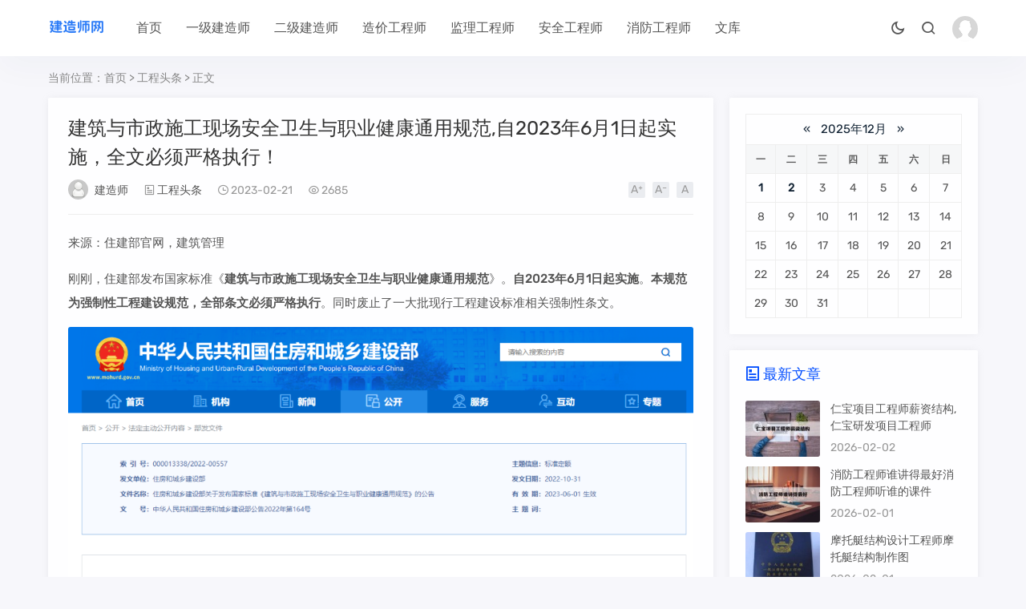

--- FILE ---
content_type: text/html; charset=utf-8
request_url: http://m.erjian.cc/zixun/11542.html
body_size: 8853
content:
<!doctype html>
<html lang="zh-CN">
<head>
<meta charset="utf-8">
<meta name="viewport" content="width=device-width,minimum-scale=1,maximum-scale=1,initial-scale=1,maximum-scale=1">
<title>建筑与市政施工现场安全卫生与职业健康通用规范,自2023年6月1日起实施，全文必须严格执行！ - 注册建造师网</title>
<meta name="keywords" content="建筑,技术规程,技术规范,标准" />
<meta name="description" content="住建部发布国家标准《建筑与市政施工现场安全卫生与职业健康通用规范》。一、《施工企业安全生产管理规范》GB50656-2011第3.0.9、5.0.3、10.0.6、12.0.3（6）、15.0.4条（款）。十二、《建筑施...,注册建造师网" />
<meta name="applicable-device" content="pc,mobile">
<meta property="og:type" content="acticle"/>
<meta property="og:title" content="建筑与市政施工现场安全卫生与职业健康通用规范,自2023年6月1日起实施，全文必须严格执行！"/>
<meta property="og:site_name " content="注册建造师网"/>
<meta property="og:description" content="住建部发布国家标准《建筑与市政施工现场安全卫生与职业健康通用规范》。一、《施工企业安全生产管理规范》GB50656-2011第3.0.9、5.0.3、10.0.6、12.0.3（6）、15.0.4条（款）。十二、《建筑施..."/>
<meta property="og:url" content="http://m.erjian.cc/zixun/11542.html"/>
<meta property="og:image" content="http://m.erjian.cc/zb_users/upload/2023/02/20230221225829167699150966491.png"/>
<link rel="prev" title="水利造价工程师考试科目,水利工程造价工程师考试时间" href="http://m.erjian.cc/zaojia/11541.html"/>
<link rel="next" title="住建部重磅发布第57号令！自3月1日起，非建设单位委托的检测机构出具的检测报告不得作为工程质量验收资料" href="http://m.erjian.cc/zixun/11543.html"/>
<link rel="canonical" href="http://m.erjian.cc/zixun/11542.html"/>
<script type="application/ld+json">
{
    "@content": "https://ziyuan.baidu.com/contexts/cambrian.jsonld",
    "@id": "http://m.erjian.cc/zixun/11542.html",
    "appid": "none",
    "title": "建筑与市政施工现场安全卫生与职业健康通用规范,自2023年6月1日起实施，全文必须严格执行！ - 注册建造师网",
    "images": ["http://m.erjian.cc/zb_users/upload/2023/02/20230221225829167699150966491.png","http://m.erjian.cc/zb_users/upload/2023/02/20230221225829167699150980084.png","http://m.erjian.cc/zb_users/upload/2023/02/20230221225829167699150984815.png"],
    "description": "住建部发布国家标准《建筑与市政施工现场安全卫生与职业健康通用规范》。一、《施工企业安全生产管理规范》GB50656-2011第3.0.9、5.0.3、10.0.6、12.0.3（6）、15.0.4条（款）。十二、《建筑施...,注册建造师网",
    "pubDate": "2023-02-21T22:57:12",
    "upDate": "2023-02-21T22:59:19",
}
</script>
<meta name="generator" content="Z-BlogPHP 1.7.4 Themes: GebiLaoli.Com">
<link rel="stylesheet" href="http://m.erjian.cc/zb_users/theme/Jz52_zbpcool/style/style.css">
<link href="http://m.erjian.cc/zb_users/theme/Jz52_zbpcool/plugin/xtiper/xtiper.css" type="text/css" rel="stylesheet">
<script src="http://m.erjian.cc/zb_users/theme/Jz52_zbpcool/plugin/xtiper/xtiper.min.js"></script>
<script src="http://m.erjian.cc/zb_system/script/jquery-2.2.4.min.js"></script> 
<script src="http://m.erjian.cc/zb_system/script/zblogphp.js"></script> 
<script src="http://m.erjian.cc/zb_system/script/c_html_js_add.php"></script><style>.r_box li:hover .vplay{background-color:rgba(21, 21, 22, 0.7);opacity:1}</style>
<script>
var jzyjmrh = 0, jzyjkg = 0,jzyjt = 22,jzyjb = 6;
</script>
</head>
<body class="m_erjian_cc">
<header class="header-navigation" id="header">
  <nav>
    <div class="m_erjian_cc logo"> <a href="http://m.erjian.cc/"><img src="http://m.erjian.cc/zb_users/upload/2023/08/202308211692631892438966.png" alt="注册建造师网"><img src="http://m.erjian.cc/zb_users/upload/2023/08/202308211692631904813373.png" alt="注册建造师网" class="nightlogoimg"></a> </div>
    <ul id="starlist"  class="mobile-us">
	  	  <li class="m_erjian_cc sidebar-mobile-user"> 
		<div id="sidebar-mobile-user">
			<div class="content">
				<div class="about-bg" style="background: url(http://m.erjian.cc/zb_users/theme/Jz52_zbpcool/style/images/mdefault.jpg) center center no-repeat;background-size:cover;"></div>
				<div class="mobile-icom">
								<a href="javascript:void(0)" class="f_r mcsidmocos"><i class="jzicon-guanbi"></i></a>
				</div>
					<a class="avatar" href="http://m.erjian.cc/?login"><img src="http://m.erjian.cc/zb_users/theme/Jz52_zbpcool/style/images/avater.png" alt="登陆本站"></a>
			</div>
		<div class="text">
			<p><a href="http://m.erjian.cc/?login"><span>立即登录</span></a></p>
		</div>
				<div class="card-info-data">
		<div class="card-info-data-item is-center">
			<a href="http://m.erjian.cc/author-0.html">
				<div class="length_num">0</div>
				<div class="headline">文章</div>
			</a>
		</div>
		<div class="card-info-data-item is-center">
			<a href="http://m.erjian.cc/author-0.html">
				<div class="length_num">0</div>
				<div class="headline">评论</div>
			</a>
		</div>
				<div class="card-info-data-item is-center">
			<a href="http://m.erjian.cc/author-0.html">
				<div class="length_num">0</div>
				<div class="headline">积分</div>
				</a>
		</div>
				</div>
		</div>
			  </li>
	        <li class="www_erjian_cc navbar-item"><a href="http://m.erjian.cc/" title="">首页</a></li><li class="www_erjian_cc navbar-item"><a href="http://m.erjian.cc/yijian.html" title="一级建造师">一级建造师</a></li><li class="www_erjian_cc navbar-item"><a href="http://m.erjian.cc/erjian.html" title="二级建造师">二级建造师</a></li><li class="www_erjian_cc navbar-item"><a href="http://m.erjian.cc/zaojia.html" title="造价工程师">造价工程师</a></li><li class="www_erjian_cc navbar-item"><a href="http://m.erjian.cc/jianli.html" title="监理工程师">监理工程师</a></li><li class="www_erjian_cc navbar-item"><a href="http://m.erjian.cc/anquan.html" title="安全工程师">安全工程师</a></li><li class="www_erjian_cc navbar-item"><a href="http://m.erjian.cc/xiaofang.html" title="消防工程师">消防工程师</a></li><li class="www_erjian_cc navbar-item"><a href="http://ku.erjian.cc" target="_blank" title="建造师文库">文库</a></li>    </ul>
    <div class="fademask"></div>
    <div id="mnavh"> <span class="mobile-menu jzicon-jzmenu"></span> </div>
	<div class="jznight ycomm"><a href="javascript:switchNightMode()" target="_self"><span class="jzicon-yejian-b"></span></a></div>    <div class="searchbox ycomm"> <span class="search-btn jzicon-jzsearch"></span> </div>
    <form name="search" method="post" class="b-nav-search_wrap" action="http://m.erjian.cc/zb_system/cmd.php?act=search">
      <input type="search" class="b-nav-search_input w-input" maxlength="256" name="q" placeholder="请输入关键字..." autocomplete="off">
      <button><i class="jzicon-jzsearch"></i></button>
    </form>
		<div class="nav-comment">
	  	  <a href="http://m.erjian.cc/?login" class="nav-avatar" title="登陆本站" target="_blank"> <img alt="登录" src="http://m.erjian.cc/zb_users/theme/Jz52_zbpcool/style/images/avater.png"></a>
	  	</div>
	  </nav>
</header><div class="m_erjian_cc article">
  <div class="m_erjian_cc sitemap">当前位置：<a  title="首页"  href="http://m.erjian.cc/">首页</a> &gt; <a href="http://m.erjian.cc/zixun.html">工程头条</a> &gt; 正文 </div>
	  <div id="jzbolg">  
<div class="m_erjian_cc ra_box"> 
 <div class="main">
	    <div class="infosbox">
      <div class="newsview">
        <h1 class="fFlZG8pX news_title">建筑与市政施工现场安全卫生与职业健康通用规范,自2023年6月1日起实施，全文必须严格执行！</h1>
        <div class="bloginfo">
          <ul>
            <li class="author"><img alt="建造师" src="http://m.erjian.cc/zb_users/avatar/0.png" class="avatar"> <a href="http://m.erjian.cc/author-1.html">建造师</a></li>
            <li class="lmname"><span class="jzicon-jztuwen"></span> <a href="http://m.erjian.cc/zixun.html">工程头条</a></li>
            <li class="timer"><span class="jzicon-jzshijian"></span> 2023-02-21</li>
            <li class="view"><span class="jzicon-jzyan"></span> 2685</li>
                      </ul>
		  		  <div id="font-tz">
		  <a href="javascript:;" title="增加字号" id="font-inc"></a>
		  <a href="javascript:;" title="减小字号" id="font-dec"></a>
		  <a href="javascript:;" title="还原字号" id="font-int"></a>
		  </div>
		          </div>
		        <div class="nOkpLE0Z news_con" data-height="600" data-zhankai="" id="lightgallery"> <section></section><section><p style="text-align: left;">来源：住建部官网，建筑管理</p></section><section><p style="text-align: left;">刚刚，住建部发布国家标准《<strong>建筑与市政施工现场安全卫生与职业健康通用规范</strong>》。<strong>自2023年6月1日起实施</strong>。<strong>本规范为强制性工程建设规范，全部条文必须严格执行</strong>。同时废止了一大批现行工程建设标准相关强制性条文。</p><p style="text-align:center"><img src="http://m.erjian.cc/zb_users/upload/2023/02/20230221225829167699150966491.png" title="建筑与市政施工现场安全卫生与职业健康通用规范,自2023年6月1日起实施，全文必须严格执行！  第1张" alt="建筑与市政施工现场安全卫生与职业健康通用规范,自2023年6月1日起实施，全文必须严格执行！  第1张"></p><p style="text-align: left;">现批准《<strong>建筑与市政施工现场安全卫生与职业健康通用规范</strong>》为国家标准，编号为GB 55034-2022，自2023年6月1日起实施。本规范为强制性工程建设规范，全部条文必须严格执行。现行工程建设标准中有关规定与本规范不一致的，以本规范的规定为准。<strong>同时废止下列工程建设标准相关强制性条文：</strong></p><section><section><p style="text-align: left;">一、《施工企业安全生产管理规范》GB 50656-2011第3.0.9、5.0.3、10.0.6、12.0.3（6）、15.0.4条（款）。</p><p style="text-align: left;">二、《建筑机械使用安全技术规程》JGJ 33-2012第2.0.1、2.0.2、2.0.3、2.0.21、4.1.11、4.1.14、4.5.2、5.1.4、5.1.10、5.5.6、5.10.20、5.13.7、7.1.23、8.2.7、10.3.1、12.1.4、12.1.9条。</p><p style="text-align: left;">三、《施工现场临时用电安全技术规范》JGJ 46-2005第1.0.3、3.1.4、3.1.5、3.3.4、5.1.1、5.1.2、5.1.10、5.3.2、5.4.7、6.1.6、6.1.8、6.2.3、6.2.7、7.2.1、7.2.3、8.1.3、8.1.11、8.2.10、8.2.11、8.2.15、8.3.4、9.7.3、10.2.2、10.2.5、10.3.11条。</p><p style="text-align: left;">四、《建筑施工安全检查标准》JGJ 59-2011第4.0.1、5.0.3条。</p><p style="text-align: left;">五、《液压滑动模板施工安全技术规程》JGJ 65-2013第5.0.5、12.0.7条。</p><p style="text-align: left;">六、《建筑施工高处作业安全技术规范》JGJ 80-2016第4.1.1、4.2.1、5.2.3、6.4.1、8.1.2条。</p><p style="text-align: left;">七、《龙门架及井架物料提升机安全技术规范》JGJ 88-2010第5.1.5、5.1.7、6.1.1、6.1.2、8.3.2、9.1.1、11.0.2、11.0.3条。</p><p style="text-align: left;">八、《建筑工程施工现场环境与卫生标准》JGJ 146-2013第4.2.1、4.2.5、4.2.6、5.1.6条。</p><p style="text-align: left;">九、《建筑拆除工程安全技术规范》JGJ 147-2016第5.1.1、5.1.2、5.1.3、5.2.2、6.0.3条。</p><p style="text-align: left;">十、《建筑施工模板安全技术规范》JGJ 162-2008第5.1.6、6.1.9、6.2.4条。</p><p style="text-align: left;">十一、《建筑外墙清洗维护技术规程》JGJ 168-2009第4.1.3、5.5.5条。</p><p style="text-align: left;">十二、《建筑施工土石方工程安全技术规范》JGJ 180-2009第2.0.2、2.0.3、2.0.4、5.1.4、6.3.2条。</p><p style="text-align: left;">十三、《建筑施工作业劳动防护用品配置及使用标准》JGJ 184-2009第2.0.4、3.0.1、3.0.2、3.0.3、3.0.4、3.0.5、3.0.6、3.0.10、3.0.14、3.0.17、3.0.19条。</p><p style="text-align: left;">十四、《建筑施工升降机安装、使用、拆卸安全技术规程》JGJ 215-2010第4.1.6、4.2.10、5.2.2、5.2.10、5.3.9条。</p><p style="text-align: left;">十五、《市政架桥机安全使用技术规程》JGJ 266-2011第3.0.1、3.0.3、3.0.5、4.4.5条。</p><p style="text-align: left;">十六、《建筑施工起重吊装工程安全技术规范》JGJ 276-2012第3.0.1、3.0.19、3.0.23条。</p><p style="text-align: left;">十七、《建筑塔式起重机安全监控系统应用技术规程》JGJ 332-2014第3.1.1、3.1.2、3.1.3条。</p></section></section><p style="text-align: left;">本规范在住房和城乡建设部门户网站（www.mohurd.gov.cn）公开，并由住房和城乡建设部标准定额研究所组织中国建筑出版传媒有限公司出版发行。</p><p style="text-align: left;">住房和城乡建设部</p><p style="text-align: left;">2022年10月31日</p><p style="text-align: left;">下载链接：<br/></p><p style="text-align: left;"><a href>建筑与市政施工现场安全卫生与职业健康通用规范.pdf</a></p><p style="text-align: left;">附全文：</p><p style="text-align:center"><img src="http://m.erjian.cc/zb_users/upload/2023/02/20230221225829167699150980084.png" title="建筑与市政施工现场安全卫生与职业健康通用规范,自2023年6月1日起实施，全文必须严格执行！  第2张" alt="建筑与市政施工现场安全卫生与职业健康通用规范,自2023年6月1日起实施，全文必须严格执行！  第2张"></p><p style="text-align:center"><img src="http://m.erjian.cc/zb_users/upload/2023/02/20230221225829167699150984815.png" title="建筑与市政施工现场安全卫生与职业健康通用规范,自2023年6月1日起实施，全文必须严格执行！  第3张" alt="建筑与市政施工现场安全卫生与职业健康通用规范,自2023年6月1日起实施，全文必须严格执行！  第3张"></p><p style="text-align:center"><img src="http://m.erjian.cc/zb_users/upload/2023/02/20230221225829167699150926717.png" title="建筑与市政施工现场安全卫生与职业健康通用规范,自2023年6月1日起实施，全文必须严格执行！  第4张" alt="建筑与市政施工现场安全卫生与职业健康通用规范,自2023年6月1日起实施，全文必须严格执行！  第4张"></p><p style="text-align:center"><img src="http://m.erjian.cc/zb_users/upload/2023/02/20230221225829167699150913631.png" title="建筑与市政施工现场安全卫生与职业健康通用规范,自2023年6月1日起实施，全文必须严格执行！  第5张" alt="建筑与市政施工现场安全卫生与职业健康通用规范,自2023年6月1日起实施，全文必须严格执行！  第5张"></p><p style="text-align:center"><img src="http://m.erjian.cc/zb_users/upload/2023/02/20230221225829167699150915744.png" title="建筑与市政施工现场安全卫生与职业健康通用规范,自2023年6月1日起实施，全文必须严格执行！  第6张" alt="建筑与市政施工现场安全卫生与职业健康通用规范,自2023年6月1日起实施，全文必须严格执行！  第6张"></p><p style="text-align:center"><img src="http://m.erjian.cc/zb_users/upload/2023/02/20230221225829167699150969467.png" title="建筑与市政施工现场安全卫生与职业健康通用规范,自2023年6月1日起实施，全文必须严格执行！  第7张" alt="建筑与市政施工现场安全卫生与职业健康通用规范,自2023年6月1日起实施，全文必须严格执行！  第7张"></p><p style="text-align:center"><img src="http://m.erjian.cc/zb_users/upload/2023/02/20230221225830167699151081072.png" title="建筑与市政施工现场安全卫生与职业健康通用规范,自2023年6月1日起实施，全文必须严格执行！  第8张" alt="建筑与市政施工现场安全卫生与职业健康通用规范,自2023年6月1日起实施，全文必须严格执行！  第8张"></p><p style="text-align:center"><img src="http://m.erjian.cc/zb_users/upload/2023/02/20230221225830167699151048357.png" title="建筑与市政施工现场安全卫生与职业健康通用规范,自2023年6月1日起实施，全文必须严格执行！  第9张" alt="建筑与市政施工现场安全卫生与职业健康通用规范,自2023年6月1日起实施，全文必须严格执行！  第9张"></p><p style="text-align:center"><img src="http://m.erjian.cc/zb_users/upload/2023/02/20230221225830167699151047576.png" title="建筑与市政施工现场安全卫生与职业健康通用规范,自2023年6月1日起实施，全文必须严格执行！  第10张" alt="建筑与市政施工现场安全卫生与职业健康通用规范,自2023年6月1日起实施，全文必须严格执行！  第10张"></p><p style="text-align:center"><img src="http://m.erjian.cc/zb_users/upload/2023/02/20230221225830167699151023654.png" title="建筑与市政施工现场安全卫生与职业健康通用规范,自2023年6月1日起实施，全文必须严格执行！  第11张" alt="建筑与市政施工现场安全卫生与职业健康通用规范,自2023年6月1日起实施，全文必须严格执行！  第11张"></p><p style="text-align:center"><img src="http://m.erjian.cc/zb_users/upload/2023/02/20230221225830167699151078889.png" title="建筑与市政施工现场安全卫生与职业健康通用规范,自2023年6月1日起实施，全文必须严格执行！  第12张" alt="建筑与市政施工现场安全卫生与职业健康通用规范,自2023年6月1日起实施，全文必须严格执行！  第12张"></p><p style="text-align:center"><img src="http://m.erjian.cc/zb_users/upload/2023/02/20230221225830167699151030538.png" title="建筑与市政施工现场安全卫生与职业健康通用规范,自2023年6月1日起实施，全文必须严格执行！  第13张" alt="建筑与市政施工现场安全卫生与职业健康通用规范,自2023年6月1日起实施，全文必须严格执行！  第13张"></p><p style="text-align:center"><img src="http://m.erjian.cc/zb_users/upload/2023/02/20230221225830167699151077470.png" title="建筑与市政施工现场安全卫生与职业健康通用规范,自2023年6月1日起实施，全文必须严格执行！  第14张" alt="建筑与市政施工现场安全卫生与职业健康通用规范,自2023年6月1日起实施，全文必须严格执行！  第14张"></p><p style="text-align:center"><img src="http://m.erjian.cc/zb_users/upload/2023/02/20230221225830167699151042151.png" title="建筑与市政施工现场安全卫生与职业健康通用规范,自2023年6月1日起实施，全文必须严格执行！  第15张" alt="建筑与市政施工现场安全卫生与职业健康通用规范,自2023年6月1日起实施，全文必须严格执行！  第15张"></p><p style="text-align:center"><img src="http://m.erjian.cc/zb_users/upload/2023/02/20230221225830167699151060208.png" title="建筑与市政施工现场安全卫生与职业健康通用规范,自2023年6月1日起实施，全文必须严格执行！  第16张" alt="建筑与市政施工现场安全卫生与职业健康通用规范,自2023年6月1日起实施，全文必须严格执行！  第16张"></p><p style="text-align:center"><img src="http://m.erjian.cc/zb_users/upload/2023/02/20230221225830167699151070344.png" title="建筑与市政施工现场安全卫生与职业健康通用规范,自2023年6月1日起实施，全文必须严格执行！  第17张" alt="建筑与市政施工现场安全卫生与职业健康通用规范,自2023年6月1日起实施，全文必须严格执行！  第17张"></p><p style="text-align:center"><img src="http://m.erjian.cc/zb_users/upload/2023/02/20230221225830167699151078726.png" title="建筑与市政施工现场安全卫生与职业健康通用规范,自2023年6月1日起实施，全文必须严格执行！  第18张" alt="建筑与市政施工现场安全卫生与职业健康通用规范,自2023年6月1日起实施，全文必须严格执行！  第18张"></p><p style="text-align:center"><img src="http://m.erjian.cc/zb_users/upload/2023/02/20230221225831167699151170426.png" title="建筑与市政施工现场安全卫生与职业健康通用规范,自2023年6月1日起实施，全文必须严格执行！  第19张" alt="建筑与市政施工现场安全卫生与职业健康通用规范,自2023年6月1日起实施，全文必须严格执行！  第19张"></p></section><section><section><section><section><section><section><section><section><section><section><section><section><section><section><section><section><section><br/></section></section></section></section></section></section></section></section></section></section></section></section></section></section></section></section></section><div class="mochu_us_shoucang"><button type="button" class="mochu-us-coll mochu-us-colluser "  date-acid=11542 >收藏 | 0</button><button type="button" class="mochu-us-zan mochu-us-colluser " date-acid=11542 >点赞 | 0</button><button type="button" class="mochu-us-shang mochu-us-colluser" date-acid=11542 >打赏</button></div> </div>
                <div class="tags"> <a href="http://m.erjian.cc/jianzhu-435.html" target="_blank">建筑</a><a href="http://m.erjian.cc/jianzhu-5141.html" target="_blank">技术规程</a><a href="http://m.erjian.cc/jianzhu-6361.html" target="_blank">技术规范</a><a href="http://m.erjian.cc/jianzhu-434.html" target="_blank">标准</a> </div>
         
	  </div>
	  	  <div class="share">
	  <button class="diggit maxzan mochu-us-shang" date-acid="11542"><i class="jzicon-zanshang"></i>  <em>赞赏</em></button>
	  </div>
	  	  	  <div class="copyright"><blockquote>免责声明：
本站提供的任何内容版权均属于相关版权人和权利人，如有侵犯你的版权。
请来信指出，我们将于第一时间删除！
所有资源均由免费公共网络整理而来，仅供学习和研究使用。请勿公开发表或
用于商业用途和盈利用途。<br>本文链接：<a href="http://m.erjian.cc/zixun/11542.html">http://m.erjian.cc/zixun/11542.html</a>
	  </blockquote></div>
	    
          <div class="single-share">
            <div class="post-share"> <a title="分享"><i class="jzicon-jzfenxiang"></i></a>
              <div class="share-icons" data-title="建筑与市政施工现场安全卫生与职业健康通用规范,自2023年6月1日起实施，全文必须严格执行！" data-url="http://m.erjian.cc/zixun/11542.html"> 
			  <span class="share-icon share-wechat" data-type="wechat" title="分享到微信"><i class="jzicon-weixin"></i><span id="wechat-qrcode"></span></span> 
				<span class="share-icon share-sina-weibo" data-type="weibo" title="分享到微博"><i class="jzicon-weibo"></i></span>
				<span class="share-icon share-qq" data-type="qq" title="分享到QQ好友"><i class="jzicon-qq"></i></span> 
				</div>
            </div>
            <div class="post-like"> 
						<a href="javascript:;"  title="点个赞" class="dotGood mochuzan" data-id="11542"> <i class="jzicon-jzzan-b"></i><span class="count">0</span> </a> 									 
			 
						<a href="javascript:;" class="single_icon mccollect"  data-id="11542" title="收藏 0"><i class="jzicon-jzxin-b"></i></a>						 
			</div>
			</div>
	      <div class="nextinfo">         <p class="prev"><span>上一篇</span><br><a href="http://m.erjian.cc/zaojia/11541.html" title="上一篇：水利造价工程师考试科目,水利工程造价工程师考试时间">水利造价工程师考试科目,水利工程造价工程师考试时间</a></p>
                        <p class="next"><span>下一篇</span><br><a href="http://m.erjian.cc/zixun/11543.html" title="下一篇：住建部重磅发布第57号令！自3月1日起，非建设单位委托的检测机构出具的检测报告不得作为工程质量验收资料">住建部重磅发布第57号令！自3月1日起，非建设单位委托的检测机构出具的检测报告不得作为工程质量验收资料</a></p>
         
	  </div>
	  	</div>
					  <div class="m_erjian_cc related-list">
          <h3><i class="jzicon-jztuwen"></i>相关文章</h3>
		              <ul>
                          <li>
			<a href="http://m.erjian.cc/erjian/16282.html" title="二级建造师成绩合格标准,二级建造师考试合格分数是多少"><i><img src="http://m.erjian.cc/zb_users/cache/thumbs/a68b6c2df0640a25825213233eb4bc28-250-170-1.jpg" alt="二级建造师成绩合格标准,二级建造师考试合格分数是多少"></i>			<p>二级建造师成绩合格标准,二级建造师考试合格分数是多少</p></a> </li>
                          <li>
			<a href="http://m.erjian.cc/xiaofang/16238.html" title="一级消防工程师案例分析视频,一级消防工程师案例分析题及答案"><i><img src="http://m.erjian.cc/zb_users/cache/thumbs/a0b17f616821ce6db99e8b66761c3fe7-250-170-1.png" alt="一级消防工程师案例分析视频,一级消防工程师案例分析题及答案"></i>			<p>一级消防工程师案例分析视频,一级消防工程师案例分析题及答案</p></a> </li>
                          <li>
			<a href="http://m.erjian.cc/ziyuan/16224.html" title="水稳7天无侧限取样标准取样标准"><i><img src="http://m.erjian.cc/zb_users/cache/thumbs/700c655e2a62e6026983da00d93b6c74-250-170-1.jpg" alt="水稳7天无侧限取样标准取样标准"></i>			<p>水稳7天无侧限取样标准取样标准</p></a> </li>
                          <li>
			<a href="http://m.erjian.cc/bim/16185.html" title="东城bim工程师培训认证bim工程师培训需要多少钱"><i><img src="http://m.erjian.cc/zb_users/cache/thumbs/434642127e86cf5fabdff3d34af17dc9-250-170-1.jpg" alt="东城bim工程师培训认证bim工程师培训需要多少钱"></i>			<p>东城bim工程师培训认证bim工程师培训需要多少钱</p></a> </li>
                          <li>
			<a href="http://m.erjian.cc/ziyuan/16184.html" title="网易建筑图纸下载官网,网易建筑图纸下载"><i><img src="http://m.erjian.cc/zb_users/cache/thumbs/4538802196c7d35d22ff7ededf288541-250-170-1.jpg" alt="网易建筑图纸下载官网,网易建筑图纸下载"></i>			<p>网易建筑图纸下载官网,网易建筑图纸下载</p></a> </li>
                          <li>
			<a href="http://m.erjian.cc/ziyuan/16150.html" title="环境监测技术规范大气和废气部分,环境监测技术规范"><i><img src="http://m.erjian.cc/zb_users/cache/thumbs/a0da3a22d1cf9f4b3753ec118cae863c-250-170-1.jpg" alt="环境监测技术规范大气和废气部分,环境监测技术规范"></i>			<p>环境监测技术规范大气和废气部分,环境监测技术规范</p></a> </li>
                          <li>
			<a href="http://m.erjian.cc/ziyuan/16140.html" title="木结构设计规范,木结构设计规范GB500052003"><i><img src="http://m.erjian.cc/zb_users/cache/thumbs/639c8e1a32d9ffeff63e9dff55aaeba1-250-170-1.jpg" alt="木结构设计规范,木结构设计规范GB500052003"></i>			<p>木结构设计规范,木结构设计规范GB500052003</p></a> </li>
                          <li>
			<a href="http://m.erjian.cc/erjian/16089.html" title="二级建造师证书查询官方网站二级建造师证查询系统"><i><img src="http://m.erjian.cc/zb_users/cache/thumbs/f5c0fc8933703b729414ef143581228c-250-170-1.jpg" alt="二级建造师证书查询官方网站二级建造师证查询系统"></i>			<p>二级建造师证书查询官方网站二级建造师证查询系统</p></a> </li>
              			</ul>
	  </div>
			              <div class="commen_pl">
        <div class="gbko"> 
          <!--评论框-->
<div class="jz-comment" id="divCommentPost">
  <h3><i class="jzicon-jzqipaoa"></i>发表评论<a rel="nofollow" id="cancel-reply" href="#divCommentPost" style="display:none;float:right;"><small>取消回复</small></a></h3>
  <form id="frmSumbit" target="_self" method="post" action="http://m.erjian.cc/zb_system/cmd.php?act=cmt&amp;postid=11542&amp;key=41efa28d4cd623a87b09249f75a9a02e" >
	<input type="hidden" name="inpId" id="inpId" value="11542">
	<input type="hidden" name="inpRevID" id="inpRevID" value="0">
	<div class="jz-comment-box jz-comment-ul4">
      <input type="text" name="inpName" id="inpName" class="text" value="" size="28" tabindex="1" placeholder="名称(*)">
    </div>
    <div class="jz-comment-box jz-comment-ul4">
      <input type="text" name="inpEmail" id="inpEmail" class="text" value="" size="28" tabindex="2" placeholder="邮箱">
    </div>
    <div class="jz-comment-box jz-comment-ul4">
      <input type="text" name="inpHomePage" id="inpHomePage" class="text" value="" size="28" tabindex="3" placeholder="网站">
    </div>
	<div class="jz-comment-box jz-comment-ul4">
	  <input type="text" name="inpVerify" id="inpVerify" class="text" value="" size="28" tabindex="4"  placeholder="验证码">
	<img class="jz-code" src="http://m.erjian.cc/zb_system/script/c_validcode.php?id=cmt" alt="" title="" onclick="javascript:this.src='http://m.erjian.cc/zb_system/script/c_validcode.php?id=cmt&amp;tm='+Math.random();">
    </div>
		<div class="jz-comment-box jz-comment-textarea">
      <textarea name="txaArticle" id="txaArticle" class="text" cols="50" rows="4" tabindex="5" placeholder="欢迎在这里交流评论，但是垃圾评论不受欢迎！"></textarea>
    </div>
	<input name="sumbit" type="submit" tabindex="6" value="发表评论" onclick="return zbp.comment.post()" class="jz-commbut">
  </form>
</div><label id="AjaxCommentBegin"></label>
<!--评论输出-->
<label id="AjaxCommentEnd"></label>
 
        </div>
      </div>
        </div>
</div>
  <div class="m_erjian_cc aside l_box"> 

<div class="sidebar" id="divCalendar">
<div class="side-title" style="display:none;"><h3></h3></div><div><table id="tbCalendar">
    <caption><a title="上个月" href="http://m.erjian.cc/jz-2025-11.html">«</a>&nbsp;&nbsp;&nbsp;<a href="http://m.erjian.cc/jz-2025-12.html">
    2025年12月    </a>&nbsp;&nbsp;&nbsp;<a title="下个月" href="http://m.erjian.cc/jz-2026-1.html">»</a></caption>
    <thead><tr> <th title="星期一" scope="col"><small>一</small></th> <th title="星期二" scope="col"><small>二</small></th> <th title="星期三" scope="col"><small>三</small></th> <th title="星期四" scope="col"><small>四</small></th> <th title="星期五" scope="col"><small>五</small></th> <th title="星期六" scope="col"><small>六</small></th> <th title="星期日" scope="col"><small>日</small></th></tr></thead>
    <tbody>
        <tr><td><a href="http://m.erjian.cc/jz-2025-12-1.html" title="2025-12-1 (27)" target="_blank">1</a></td><td><a href="http://m.erjian.cc/jz-2025-12-2.html" title="2025-12-2 (26)" target="_blank">2</a></td><td>3</td><td>4</td><td>5</td><td>6</td><td>7</td></tr>
    <tr><td>8</td><td>9</td><td>10</td><td>11</td><td>12</td><td>13</td><td>14</td></tr>
    <tr><td>15</td><td>16</td><td>17</td><td>18</td><td>19</td><td>20</td><td>21</td></tr>
    <tr><td>22</td><td>23</td><td>24</td><td>25</td><td>26</td><td>27</td><td>28</td></tr>
    <tr><td>29</td><td>30</td><td>31</td><td></td><td></td><td></td><td></td></tr>
    	</tbody>
</table></div>
</div><div class="sidebar" id="side-new-article-item">
<div class="side-title"><h3 class="function_t">最新文章</h3></div><ul><li class="widlist"><a href="http://m.erjian.cc/jiegou/38915.html" target="_blank" title="仁宝项目工程师薪资结构,仁宝研发项目工程师"> <i class="gx"> <img src="http://m.erjian.cc/zb_users/cache/thumbs/1e6cb4abb43abe514865a7b972096241-120-90-1.jpeg" alt="仁宝项目工程师薪资结构,仁宝研发项目工程师"> </i> </a><h3> <a href="http://m.erjian.cc/jiegou/38915.html" target="_blank" title="仁宝项目工程师薪资结构,仁宝研发项目工程师">仁宝项目工程师薪资结构,仁宝研发项目工程师</a> </h3><div class="sidefoot"> <span>2026-02-02</span> </div></li><li class="widlist"><a href="http://m.erjian.cc/xiaofang/38914.html" target="_blank" title="消防工程师谁讲得最好消防工程师听谁的课件"> <i class="gx"> <img src="http://m.erjian.cc/zb_users/cache/thumbs/83d111706d1e4f1f8788447bb018ebb3-120-90-1.jpeg" alt="消防工程师谁讲得最好消防工程师听谁的课件"> </i> </a><h3> <a href="http://m.erjian.cc/xiaofang/38914.html" target="_blank" title="消防工程师谁讲得最好消防工程师听谁的课件">消防工程师谁讲得最好消防工程师听谁的课件</a> </h3><div class="sidefoot"> <span>2026-02-01</span> </div></li><li class="widlist"><a href="http://m.erjian.cc/jiegou/38913.html" target="_blank" title="摩托艇结构设计工程师摩托艇结构制作图"> <i class="gx"> <img src="http://m.erjian.cc/zb_users/cache/thumbs/fa0285de50ad7423ce1b6f2f620e911a-120-90-1.jpg" alt="摩托艇结构设计工程师摩托艇结构制作图"> </i> </a><h3> <a href="http://m.erjian.cc/jiegou/38913.html" target="_blank" title="摩托艇结构设计工程师摩托艇结构制作图">摩托艇结构设计工程师摩托艇结构制作图</a> </h3><div class="sidefoot"> <span>2026-02-01</span> </div></li><li class="widlist"><a href="http://m.erjian.cc/anquan/38912.html" target="_blank" title="网络安全工程师报考条件网络安全工程师报考条件是什么"> <i class="gx"> <img src="http://m.erjian.cc/zb_users/theme/Jz52_zbpcool/style/images/noimg.png" alt="网络安全工程师报考条件网络安全工程师报考条件是什么"> </i> </a><h3> <a href="http://m.erjian.cc/anquan/38912.html" target="_blank" title="网络安全工程师报考条件网络安全工程师报考条件是什么">网络安全工程师报考条件网络安全工程师报考条件是什么</a> </h3><div class="sidefoot"> <span>2026-02-01</span> </div></li><li class="widlist"><a href="http://m.erjian.cc/bim/38911.html" target="_blank" title="台州路桥bim工程师,路桥BIM工程师"> <i class="gx"> <img src="http://m.erjian.cc/zb_users/cache/thumbs/73128f5e2d97a84383c8d889611845c7-120-90-1.jpg" alt="台州路桥bim工程师,路桥BIM工程师"> </i> </a><h3> <a href="http://m.erjian.cc/bim/38911.html" target="_blank" title="台州路桥bim工程师,路桥BIM工程师">台州路桥bim工程师,路桥BIM工程师</a> </h3><div class="sidefoot"> <span>2026-02-01</span> </div></li><li class="widlist"><a href="http://m.erjian.cc/jianli/38910.html" target="_blank" title="水利监理工程师变更,注册监理工程师变更"> <i class="gx"> <img src="http://m.erjian.cc/zb_users/cache/thumbs/65b4ebb9f71593ac8e4ffa96160274eb-120-90-1.png" alt="水利监理工程师变更,注册监理工程师变更"> </i> </a><h3> <a href="http://m.erjian.cc/jianli/38910.html" target="_blank" title="水利监理工程师变更,注册监理工程师变更">水利监理工程师变更,注册监理工程师变更</a> </h3><div class="sidefoot"> <span>2026-02-01</span> </div></li><li class="widlist"><a href="http://m.erjian.cc/jianli/38909.html" target="_blank" title="监理工程师考试资料讲义,监理工程师考试指南书籍内容"> <i class="gx"> <img src="http://m.erjian.cc/zb_users/cache/thumbs/41128e7d5cd9beb4e4ad847fb5c5699e-120-90-1.jpg" alt="监理工程师考试资料讲义,监理工程师考试指南书籍内容"> </i> </a><h3> <a href="http://m.erjian.cc/jianli/38909.html" target="_blank" title="监理工程师考试资料讲义,监理工程师考试指南书籍内容">监理工程师考试资料讲义,监理工程师考试指南书籍内容</a> </h3><div class="sidefoot"> <span>2026-02-01</span> </div></li><li class="widlist"><a href="http://m.erjian.cc/yantu/38908.html" target="_blank" title="岩土工程师就业前景,岩土工程师发展前景"> <i class="gx"> <img src="http://m.erjian.cc/zb_users/cache/thumbs/cd94edf7ff1bf05b84f8639f577c6367-120-90-1.jpg" alt="岩土工程师就业前景,岩土工程师发展前景"> </i> </a><h3> <a href="http://m.erjian.cc/yantu/38908.html" target="_blank" title="岩土工程师就业前景,岩土工程师发展前景">岩土工程师就业前景,岩土工程师发展前景</a> </h3><div class="sidefoot"> <span>2026-02-01</span> </div></li></ul>
</div><div class="sidebar" id="side-tui-article-item">
<div class="side-title"><h3 class="function_t">推荐文章</h3></div><ul><li class="topthub"><a href="http://m.erjian.cc/erjian/446.html" target="_blank" class="img gx"><img src="http://m.erjian.cc/zb_users/theme/Jz52_zbpcool/style/images/noimg.png" alt="本人想考二建，不知道需要满足什么条件，好考吗，需要报班还是自学？" title="本人想考二建，不知道需要满足什么条件，好考吗，需要报班还是自学？"></a><a href="http://m.erjian.cc/erjian/446.html" target="_blank"><p>本人想考二建，不知道需要满足什么条件，好考吗，需要报班还是自学？</p></a></li><li class="topthub"><a href="http://m.erjian.cc/erjian/456.html" target="_blank" class="img gx"><img src="http://m.erjian.cc/zb_users/theme/Jz52_zbpcool/style/images/noimg.png" alt="一建考试建筑工程考点有哪些？" title="一建考试建筑工程考点有哪些？"></a><a href="http://m.erjian.cc/erjian/456.html" target="_blank"><p>一建考试建筑工程考点有哪些？</p></a></li><li class="topthub"><a href="http://m.erjian.cc/erjian/427.html" target="_blank" class="img gx"><img src="http://m.erjian.cc/zb_users/theme/Jz52_zbpcool/style/images/noimg.png" alt="为什么考取二建的时候明明感觉能过，但是实务总是差几分，揭秘你不知道的" title="为什么考取二建的时候明明感觉能过，但是实务总是差几分，揭秘你不知道的"></a><a href="http://m.erjian.cc/erjian/427.html" target="_blank"><p>为什么考取二建的时候明明感觉能过，但是实务总是差几分，揭秘你不知道的</p></a></li></ul>
</div> </div>
</div>
</div>
<script src="http://m.erjian.cc/zb_users/theme/Jz52_zbpcool/script/mcus.js"></script>
<footer><p><span>Copyright 2019-2022 www.erjian.cc All Rights Reserved Powered by <a href="http://m.erjian.cc/" target="_blank">注册建造师网</a> | 

<script>
var _hmt = _hmt || [];
(function() {
  var hm = document.createElement("script");
  hm.src = "https://hm.baidu.com/hm.js?2bb1cd6b551c3357d304eddbaa5f888a";
  var s = document.getElementsByTagName("script")[0]; 
  s.parentNode.insertBefore(hm, s);
})();
</script></span> <span><a href="https://beian.miit.gov.cn" rel="nofollow" target="_blank">滇ICP备2022003306号-2</a></span></p></footer><span id="go-to-top"></span><script src="http://m.erjian.cc/zb_users/theme/Jz52_zbpcool/script/custom.js"></script><script>
	(function(){
		var bp = document.createElement('script');
		var curProtocol = window.location.protocol.split(':')[0];
		if (curProtocol === 'https'){
	   bp.src = 'https://zz.bdstatic.com/linksubmit/push.js';
	  }
	  else{
	  bp.src = 'http://push.zhanzhang.baidu.com/push.js';
	  }
		var s = document.getElementsByTagName("script")[0];
		s.parentNode.insertBefore(bp, s);
	})();
	</script>
<script src="http://m.erjian.cc/zb_users/plugin/mochu_us/layer/layer.js"></script><script src="http://m.erjian.cc/zb_users/plugin/mochu_us/style/mochu_us.js?r=20250915195912"></script>
<link rel="stylesheet" href="http://m.erjian.cc/zb_users/plugin/mochu_us/style/mochu_us.css?r=20250915195912" />
<script src="http://m.erjian.cc/zb_users/theme/Jz52_zbpcool/script/qrcode.min.js"></script>
<script src="http://m.erjian.cc/zb_users/theme/Jz52_zbpcool/script/theia-sticky-sidebar.min.js"></script>
 <script>
$(document).ready(function() {
	$(".aside").theiaStickySidebar({
		additionalMarginTop: 0
	})
});
  </script>
</body>
</html><!--1,444.27 ms , 18 queries , 7281kb memory , 0 error-->

--- FILE ---
content_type: text/css
request_url: http://m.erjian.cc/zb_users/theme/Jz52_zbpcool/plugin/xtiper/xtiper.css
body_size: 6579
content:
@charset "utf-8";
html, body {overflow-x:hidden;}
.xtiper {position:relative;}
.xtiper_msg {transition-duration:0.2s; transition-timing-function:ease-out; transition-property:transform,opacity;}
.xtiper_msg {max-width:752px; position:fixed; left:50%; height:50px; line-height:50px; font-size:14px; border-radius:3px; overflow:hidden; z-index:99999; opacity:0; box-shadow:0 0 10px rgba(0,0,0,0.2);}
.xtiper_msg_black {background-color:rgba(0,0,0,0.75); color:#fff;}
.xtiper_msg_white {background-color:rgba(255,255,255,0.95); color:#222;}
.xtiper_msg_middle {top:50%; margin-top:-25px; transform:scale(0,0);}
.xtiper_msg_top {transform:translate(0, -100%) scale(1, 1); top:0;}
.xtiper_msg_bottom {transform:translate(0, 100%) scale(1, 1); bottom:0;}
.xtiper_msg.xon {opacity:1;}
.xtiper_msg_middle.xon {transform:scale(1,1);}
.xtiper_msg_top.xon {transform:translate(0, 0) scale(1, 1);}
.xtiper_msg_bottom.xon {transform:translate(0, 0) scale(1, 1);}
.xtiper_msg p {padding:0 24px; word-spacing:nowrap;}
.xtiper_danmu {border:3px solid transparent; left:0; transition-property:none; opacity:1; background-origin:content-box; font-size:16px; font-weight:bold;}
.xtiper_danmu_animate {animation:danmu_animate 6s 1 linear; -webkit-animation:danmu_animate 6s 1 linear;}
.xtiper_danmu_light {border:3px solid red;}

@keyframes danmu_animate
{
	100% {transform:translateX(-102%);}
}

.xtiper_tips {position:absolute; z-index:99999; max-width:200px; opacity:0; transform:scale(0,0); transition-duration:0.1s; transition-timing-function:ease-in; transition-property:opacity,transform; box-shadow:0 0 5px rgba(0,0,0,0.3);}
.xtiper_tips.xon {transition-duration:0.2s; opacity:1; transform:scale(1,1);}
.xtiper_tips p {padding:10px 16px; background-color:#000; border-radius:3px; color:#fff; line-height:18px; font-size:12px; position:relative; z-index:2;}
.xtiper_tips em {display:block; position:absolute; width:10px; height:10px; background-color:#000; transform: rotate(45deg); box-shadow:0 0 5px rgba(0,0,0,0.3); z-index:1;}
.xtiper_tips_left em {top:12px; right:-4px;}
.xtiper_tips_right em {top:12px; left:-4px;}
.xtiper_tips_top em {left:12px; bottom:-4px;}
.xtiper_tips_bottom em {left:12px; top:-4px;}

.xtiper_win {z-index:99999;}
.xtiper_win_fixed {width:100%; height:100%; position:fixed; top:0; left:0; z-index:99999;}
.xtiper_bg {width:100%; height:100%; position:absolute; top:0; left:0; z-index:1; background-color:rgba(0,0,0,0); transition-duration:0.1s; transition-timing-function:ease-in; transition-property:background-color,opacity;}
.xtiper_bg_white {background-color:rgba(255,255,255,0); transition:0.05s ease-in;}
.xtiper_win.xon .xtiper_bg {background-color:rgba(0,0,0,0.5);}
.xtiper_win.xon .xtiper_bg_white {background-color:rgba(255,255,255,0.5);  transition:0.05s ease-in;}
.xtiper_main {width:300px; background-color:#fff; position:absolute; box-shadow:0 0 10px rgba(0,0,0,0.2); z-index:2; opacity:0; transition-duration:0.15s;  transition-timing-function:ease-in; transition-property:opacity,transform; transform:scale(0,0);}
.xtiper_main.xapp {background-color:transparent;}
.xtiper_main_photo {transition-property:opacity,transform,height,top;}
.xtiper_main_photo.xon {transition-property:opacity,transform,height;}
.xtiper_win.xon .xtiper_main {transform:scale(1,1); opacity:1;}
.xtiper_win.xon .xtiper_main, .xtiper_win.xon .xtiper_bg {transition-duration:0.2s; transition-timing-function:ease-in;}
.xtiper_win.xoff .xtiper_bg {opacity:0;}
.xtiper_win.xoff .xtiper_main {transform:scale(0,0); opacity:0;}
.xtiper_tit {height:40px; line-height:40px; color:#222; font-size:14px; background-color:#f8f8f8; padding:0 18px; position:relative; user-select:none; cursor:move;}
.xtiper_tit:after {content:""; display:block; width:100%; height:1px; background-color:#eee; position:absolute; bottom:0; left:0;}
.xtiper_tit_none {height:8px; background-color:#f0f0f0;}
.xtiper_tit.xminmax {cursor:default;}
.xtiper_tit p {text-overflow:ellipsis; overflow:hidden; white-space:nowrap; margin-right:28px;}
.xtiper_tit.xmcss1 p {margin-right:62px;}
.xtiper_tit.xmcss2 p {margin-right:96px;}
.xtiper_tit.xmin p {margin-right:62px;}

.xtiper_minmax {position:absolute; top:5px; right:6px;}
.xtiper_close {z-index:10;}
.xtiper_close, .xtiper_min, .xtiper_max {width:30px; height:30px; cursor:pointer; box-sizing:border-box; margin-right:4px; float:left; background-size:18px; background-repeat:no-repeat; background-position:center center; position:relative;}
.xtiper_minmax div:last-child {margin-right:0;}
.xtiper_close:before, .xtiper_close:after {content:""; display:block; width:14px; height:2px; background-color:#2d2c3b; position:absolute; top:14px; left:8px;}
.xtiper_close:before {transform:rotate(45deg);}
.xtiper_close:after {transform:rotate(-45deg);}
.xtiper_close:hover, .xtiper_min:hover, .xtiper_max:hover {opacity:0.8;}
.xtiper_close:before, .xtiper_close:after {transition-duration:0.2s; transition-timing-function:ease-in; transition-property:transform;}
.xtiper_close:hover:before {transform:rotate(135deg);}
.xtiper_close:hover:after {transform:rotate(45deg);}
.xtiper_close_notit {margin-right:0; background-color:#333; border:3px solid #fff; position:absolute; top:-10px; right:-10px; border-radius:50%; transition-duration:0.2s; transition-timing-function:ease-in; transition-property:background-color;}
.xtiper_close_notit:before, .xtiper_close_notit:after {background-color:#fff; top:11px; left:5px;}
.xtiper_close_notit:hover {opacity:1; background-color:#2b84d0;}
.xtiper_close_notitmin:before, .xtiper_close_notitmin:after {top:7px; left:3px; width:10px;}
.xtiper_close_notitmin {width:20px; height:20px; border-width:2px}
.xtiper_close_photoapp {top:6px; right:6px; background-color:transparent;}
.xtiper_close_photoapp:hover {background-color:transparent;}
.xtiper_close_photoapp:hover:before {transform:rotate(45deg);}
.xtiper_close_photoapp:hover:after {transform:rotate(-45deg);}

.xtiper_photo {position:relative; overflow:hidden; transition-property:transform,opacity;}
.xtiper_photo_ul {padding:0 60px; height:100%;}
.xtiper_photo_ul ul {height:calc(100% - 26px); position:relative; overflow:hidden;}
.xtiper_photo_li {width:100%; height:100%; position:absolute; top:0; left:0; text-align:center; opacity:0; transform:scale(0, 0); transition-duration:0.3s; transition-timing-function:ease-out; transition-property:transform,opacity;}
.xtiper_photo_li.xon {opacity:1; transform:scale(1, 1);}
.xtiper_photo_li.xold_prev {transform:scale(1, 1) translate(100%, 0);}
.xtiper_photo_li.xold_next {transform:scale(1, 1) translate(-100%, 0);}

.xtiper_sheet {width:100%; background-color:#fff; bottom:0; left:0; position:absolute; z-index:2; transition:0.1s ease-in; transition-property:transform; transform:translate(0, 100%);}
.xtiper_sheet_ul, .xtiper_sheet_tit {background-color:#efeff4;}
.xtiper_win.xon .xtiper_sheet {transition:0.2s ease-in; transform:translate(0, 0);}
.xtiper_win.xoff .xtiper_sheet {transform:translateY(100%);}
.xtiper_sheet_left {text-align:left;}
.xtiper_sheet_right {text-align:right;}
.xtiper_sheet_center {text-align:center;}
.xtiper_sheet_tit {padding:15px; font-size:15px; color:#222; line-height:20px; font-weight:bold;}
.xtiper_sheet_li {font-size:14px; height:48px; line-height:48px; background-color:#fff; border-top:1px solid #d9d9d9; cursor:pointer; color:#222; user-select:none; -ms-user-select:none;}
.xtiper_sheet_li a {display:block; width:100%; color:#222; text-decoration:none;}
.xtiper_sheet_li a:hover {color:#222; text-decoration:none;}
.xtiper_sheet_li p {padding:0 15px;}
.xtiper_sheet_li.xlast {margin-top:8px; border-top:0;}

.xtiper_min {background-image:url("data:image/svg+xml,%3Csvg width='600' height='600' viewBox='0 0 1024 1024' xmlns='http://www.w3.org/2000/svg'%3E%3Cpath d='M949.2 560.2H74.8c-26.6 0-48.2-21.6-48.2-48.2 0-26.6 21.6-48.2 48.2-48.2H949.2c26.6 0 48.2 21.6 48.2 48.2 0 26.6-21.6 48.2-48.2 48.2z' fill='%232d2c3b'/%3E%3C/svg%3E");}
.xtiper_min.xon {margin-right:0; background-image:url("data:image/svg+xml,%3Csvg width='2000' height='2000' viewBox='0 0 1024 1024' xmlns='http://www.w3.org/2000/svg'%3E%3Cpath d='M879.1 783.6h-60.4a34.3 34.3 0 0 1 0-68.6h60.4c14.3 0 26.6-11.8 26.6-26.6V142.6c0-14.3-11.8-26.6-26.6-26.6H332.8c-14.3 0-26.6 11.8-26.6 26.6v60.4a34.3 34.3 0 0 1-68.6 0V142.6c0-52.2 42.5-94.72 94.72-94.7h546.3c52.2 0 94.72 42.5 94.72 94.7v546.3c0.5 52.2-42.5 94.72-94.2 94.7z' fill='%232c2c2c'/%3E%3Cpath d='M708.1 964.3H162.3c-57.9 0-103.9-47.1-103.9-103.9V312.6c0-57.9 47.1-103.9 103.9-103.9h546.3c57.9 0 103.9 47.1 103.9 103.9v546.8c0.5 58.4-46.08 104.96-104.4 104.96zM162.3 276.72c-19.5 0-35.84 16.4-35.84 35.8v546.8c0 19.5 16.4 35.84 35.84 35.84h546.3c19.5 0 35.84-16.4 35.84-35.84V312.6c0-19.5-16.4-35.84-35.84-35.8H162.3z' fill='%232d2c3b'/%3E%3C/svg%3E");}
.xtiper_max {background-image:url("data:image/svg+xml,%3Csvg width='600' height='600' viewBox='0 0 1024 1024' xmlns='http://www.w3.org/2000/svg'%3E%3Cpath d='M944.0 0.8H79.1C35.8 0.8 0.3 36.2 0.3 79.4v864.5c0 43.2 35.4 78.6 78.7 78.6h865.9c43.3 0 78.7-35.4 78.7-78.6V79.4C1023.7 36.2 988.3 0.8 944.0 0.8z m0 943.1H79.1V79.4h865.9v864.5z m0 0' fill='%23231814'/%3E%3Cpath d='M342.8 735.7l137.8-137.5c15.7-15.7 15.7-39.3 0-55.0-15.7-15.7-39.4-15.7-55.1 0l-137.8 137.5-90.5-90.4V826.0h236.2l-90.5-90.4z m228.3-243.6c11.8 0 19.7-3.9 27.6-11.8l137.8-137.5 90.5 90.4V197.3H590.7l90.5 90.4-137.8 137.5c-15.7 15.7-15.7 39.3 0 55.0 7.9 7.9 19.7 11.8 27.5 11.8z m0 0' fill='%232d2c3b'/%3E%3C/svg%3E");}
.xtiper_max.xon {background-image:url("data:image/svg+xml,%3Csvg width='600' height='600' viewBox='0 0 1024 1024' xmlns='http://www.w3.org/2000/svg'%3E%3Cpath d='M944.0 0.8H79.1C35.8 0.8 0.3 36.2 0.3 79.4v864.5c0 43.2 35.4 78.6 78.7 78.6h865.9c43.3 0 78.7-35.4 78.7-78.6V79.4C1023.7 36.2 988.3 0.8 944.0 0.8z m0 943.1H79.1V79.4h865.9v864.5z m0 0' fill='%23231814'/%3E%3Cpath d='M346.7 621.7l-137.8 137.5c-15.7 15.7-15.7 39.3 0 55.0 15.7 15.7 39.4 15.7 55.1 0l137.8-137.5 90.5 90.4V531.3H256.2l90.5 90.4zM787.5 197.3c-11.8 0-19.7 3.9-27.6 11.8l-137.8 137.5-90.5-90.4v235.8h236.2l-90.5-90.4 137.8-137.5c15.7-15.7 15.7-39.3 0-55.0-7.9-7.9-19.7-11.8-27.5-11.8z' fill='%232d2c3b'/%3E%3C/svg%3E");}
.xtiper_times {color:#e85445;}
.xtiper_pad {padding:15px;}
.xtiper_tip {font-size:14px; line-height:20px; min-height:60px; overflow:hidden;}
.xtiper_btn ul {text-align:center; display:flex; overflow:hidden; border-top:1px solid #eaeaea; background-color:#fff;}
.xtiper_btn ul:after {content:""; display:block; clear:both;}
.xtiper_btn li {float:left; overflow:hidden; position:relative;}
.xtiper_btn li:after {content:""; display:block; width:1px; height:40px; overflow:hidden; position:absolute; top:0; right:0; background-color:#eaeaea;}
.xtiper_btn li.xactive:after {background-color:rgba(255,255,255,0.2);}
.xtiper_btn1 li {width:100%; float:none;}
.xtiper_btn2 li {width:50%;}
.xtiper_btn3 li {width:33.3%; -webkit-box-flex:1; -ms-flex:1; flex:1;}
.xtiper_btn4 li {width:25%; -webkit-box-flex:1; -ms-flex:1; flex:1;}
.xtiper_btn li button {width:100%; height:40px; background-color:#fff; cursor:pointer; color:#222; font-size:14px; border:0;}
.xtiper_btn li.xactive button {color:#fff;}
.xtiper_btn li.xactive button {background-color:#a8a8a8;}
.xtiper_btn_success li.xactive button, .xtiper_btn_hello li.xactive button, .xtiper_btn_success .xtiper_btnbor, .xtiper_btn_hello .xtiper_btnbor {background-color:#37b72c;}
.xtiper_btn_error li.xactive button, .xtiper_btn_error .xtiper_btnbor {background-color:#e75445;}
.xtiper_btn_warning li.xactive button, .xtiper_btn_ask li.xactive button, .xtiper_btn_warning .xtiper_btnbor, .xtiper_btn_ask .xtiper_btnbor {background-color:#f89310;}
.xtiper_btn1 li.xactive button {background-color:#fff; color:#222;}
.xtiper_btn li:last-child:after {display:none;}
.xtiper_btn li button:hover {opacity:0.9;}
.xtiper_btnbor {width:100%; height:4px; overflow:hidden; background-color:#c3c3c3; position:relative;}
.xtiper_btnbor:after {content:""; display:block; width:100%; height:4px; background-color:rgba(0,0,0,0.1); position:absolute; top:0; left:0;}
.xtiper_btn1 .xtiper_btnbor:after {display:none;}
.xtiper_btn2 li:nth-child(2) {opacity:0.92;}
.xtiper_btn3 li:nth-child(1) {opacity:0.84;}
.xtiper_btn3 li:nth-child(2) {opacity:0.92;}
.xtiper_btn4 li:nth-child(1) {opacity:0.76;}
.xtiper_btn4 li:nth-child(2) {opacity:0.84;}
.xtiper_btn4 li:nth-child(3) {opacity:0.92;}
.xtiper_pr {position:relative;}
.xtiper_content {height:100%; overflow:auto; position:relative;}
.xtiper_content.xtit {height:calc(100% - 40px);}
.xtiper_content.xmin {height:calc(100% - 8px);}
.xtiper_over {overflow:hidden;}
.xtiper_content .zw {width:100%; height:100%; overflow:hidden; position:absolute; top:0; left:0; display:none;}
.xtiper_main.xon .xtiper_content .zw {display:block;}
.xtiper_con {padding-top:8px; padding-bottom:12px;}
.xtiper_con_icon {padding-left:42px;}
.xtiper_conin {max-height:400px; overflow-x:hidden; overflow-y:auto;}
.xtiper_conin::-webkit-scrollbar {width:5px;}
.xtiper_conin::-webkit-scrollbar-track {background-color:#f1f1f1; border-radius:3px;}
.xtiper_conin::-webkit-scrollbar-thumb {background-color:#c1c1c1; border-radius:3px;}
.xtiper_loadin {width:34px; height:34px; display:block; position:absolute; top:50%; margin-top:-17px; left:50%; margin-left:-17px; opacity:0; transition:0.1s ease-in; transition-property:opacity; z-index:2;}
.xtiper_loadin span {width:280px; position:absolute; top:36px; left:50%; margin-left:-140px; text-align:center; height:24px; line-height:24px; font-size:14px; color:#222; white-space:nowrap;}
.xtiper_win.xon .xtiper_loadin {opacity:1; transition:0.2s ease-in;}
.xtiper_icon {width:34px; height:34px; display:inline-block; background-size:100% 100%; background-repeat:no-repeat; position:absolute; top:0; left:0; vertical-align:middle;}
.xtiper_icon img {width:34px; height:34px;}
.xtiper_icon_min {width:20px; height:20px; position:static; top:auto; left:auto; transform:translateY(-1px); margin-right:5px;}
.xtiper_icon_min img {width:20px; height:20px;}
.xtiper_icon_success {background-image:url("data:image/svg+xml,%3Csvg width='600' height='600' viewBox='0 0 1024 1024' xmlns='http://www.w3.org/2000/svg'%3E%3Cpath d='M512.7 0.1C230.4 0.1 0.8 229.8 0.8 512.1c0 282.3 229.6 511.9 511.0 511.9 282.3 0 511.9-229.6 511.9-511.9C1024.6 229.8 795.0 0.1 512.7 0.1z m0 950.5c-241.8 0-438.5-196.7-438.5-438.5 0-241.8 196.7-438.5 438.5-438.5 241.7 0 438.5 196.6 438.5 438.5-0.0 241.7-196.8 438.5-438.5 438.5z' fill='%2337b72c'/%3E%3Cpath d='M754.8 337.0L470.1 630.1l-178.5-155.2c-15.8-13.7-39.7-12.0-53.4 3.7-13.7 15.8-12.0 39.7 3.7 53.4l205.2 178.4a37.7 37.7 0 0 0 10.9 6.7 37.8 37.8 0 0 0 15.9 2.7 37.9 37.9 0 0 0 15.2-3.0c0.0-0.0 0.0 0.0 0.0-0.0a37.7 37.7 0 0 0 10.4-7.7l309.4-317.5c14.6-14.0 14.3-38.9-0.7-53.5-14.0-14.6-38.9-14.3-53.5 0.7z' fill='%2337b72c'/%3E%3C/svg%3E");}
.xtiper_icon_error {background-image:url("data:image/svg+xml,%3Csvg width='600' height='600' viewBox='0 0 1024 1024' xmlns='http://www.w3.org/2000/svg'%3E%3Cpath d='M512.7 1023.0C230.4 1023.0 0.7 794.4 0.7 512.1 0.8 229.8 230.4 0.1 512.7 0.1c282.3 0 511.9 229.6 511.9 511.0 0 282.2-229.6 511.9-511.9 511.9z m0-950.4c-241.8 0-438.5 196.6-438.5 438.5 0 241.7 196.7 438.5 438.5 438.5 241.7 0 438.5-196.7 438.5-438.5 0-241.8-196.8-438.5-438.5-438.5z m51.4 439.0l158.1-156.3c14.4-14.2 14.5-37.4 0.3-51.7-14.2-15.4-37.4-14.5-52.6-0.3l-157.4 156.5-155.9-156.4c-15.3-15.2-37.4-14.3-51.7 0-14.3 14.2-14.3 37.4 0 51.7l155.7 156.1-157.0 155.3c-14.4 14.2-14.5 37.3-0.3 51.7 7.2 7.2 16.6 10.9 25.0 10.9 9.3 0 18.6-3.6 25.8-10.6l157.2-155.5 158.4 159.0c7.2 6.2 16.6 10.7 25.0 10.7 9.3 0 18.7-4.5 25.8-10.6 14.3-14.3 14.4-37.4 0.1-51.7l-158.3-158.8z' fill='%23e75445'/%3E%3C/svg%3E");}
.xtiper_icon_warning {background-image:url("data:image/svg+xml,%3Csvg width='600' height='600' viewBox='0 0 1024 1024' xmlns='http://www.w3.org/2000/svg'%3E%3Cpath d='M512.7 0.1C230.4 0.1 0.8 229.8 0.8 512.1c0 282.3 229.6 511.9 511.0 511.9 282.3 0 511.9-229.6 511.9-511.9C1024.6 229.8 795.0 0.1 512.7 0.1z m0 950.5c-241.8 0-438.5-196.7-438.5-438.5 0-241.8 196.7-438.5 438.5-438.5 241.7 0 438.5 196.6 438.5 438.5 0 241.7-196.8 438.5-438.5 438.5z' fill='%23f89310'/%3E%3Cpath d='M511.6 681.4c-15.5 0-28.6 5.4-39.4 16.1s-16.1 23.7-16.1 38.0c0 17.5 5.6 31.1 16.8 40.8 11.2 9.7 24.3 14.6 39.4 14.6 14.8 0 27.7-4.9 38.8-14.8 11.1-9.9 16.6-23.4 16.6-40.6 0-15.3-5.5-28.3-16.4-38.0-10.0-10.7-24.2-16.1-39.7-16.1zM514.5 232.4c-17.5 0-31.6 5.7-42.3 17.2s-16.1 27.4-16.1 47.9c0 15.0 1.1 39.8 3.3 74.3l11.8 177.0c2.2 22.9 5.9 39.0 11.1 51.2 5.2 11.2 14.4 16.8 27.7 16.8 13.1 0 22.4-5.8 28.1-17.4 5.7-11.6 9.4-28.2 11.1-49.9l15.9-182.2c1.7-16.7 2.6-33.3 2.6-49.5 0-27.6-3.6-48.7-10.7-63.4-7.2-14.7-21.3-21.0-42.5-21.0z' fill='%23f89310'/%3E%3C/svg%3E");}
.xtiper_icon_ask {background-image:url("data:image/svg+xml,%3Csvg width='600' height='600' viewBox='0 0 1024 1024' xmlns='http://www.w3.org/2000/svg'%3E%3Cpath d='M512.7 0.1C230.4 0.1 0.8 229.8 0.8 512.1c0 282.3 229.6 511.9 511.0 511.9 282.3 0 511.9-229.6 511.9-511.9C1024.6 229.8 795.0 0.1 512.7 0.1z m0 950.5c-241.8 0-438.5-196.7-438.5-438.5 0-241.8 196.7-438.5 438.5-438.5 241.7 0 438.5 196.6 438.5 438.5 0 241.7-196.8 438.5-438.5 438.5z' fill='%23f89310'/%3E%3Cpath d='M513.9 681.3c-15.8 0-29.1 5.3-39.9 15.9-10.8 10.6-16.3 23.7-16.3 39.2 0 17.5 5.6 31.1 16.8 40.8 11.2 9.7 24.3 14.6 39.4 14.6 14.5 0 27.3-4.9 38.4-14.8 11.1-9.9 16.6-23.4 16.6-40.6 0-15.5-5.3-28.6-15.9-39.2-10.6-10.6-23.7-15.9-39.2-15.9zM617.4 252.0c-27.3-13.2-58.9-19.8-94.6-19.8-38.4 0-72.1 7.9-100.9 23.7-28.8 15.8-50.8 35.7-65.8 59.7-15.0 24.0-22.5 47.7-22.5 71.1 0 11.3 4.7 21.9 14.2 31.6 9.5 9.7 21.1 14.6 34.9 14.6 23.4 0 39.3-13.9 47.7-41.8 8.9-26.6 19.7-46.7 32.5-60.4 12.8-13.7 32.8-20.5 59.9-20.5 23.2 0 42.1 6.8 56.7 20.3 14.7 13.6 21.0 30.2 21.0 49.9 0 10.1-2.4 19.5-7.2 28.1-4.8 8.6-10.7 16.4-17.7 23.5s-18.4 17.4-34.2 31.2c-17.0 15.8-32.3 29.4-42.9 40.8-10.6 11.5-19.1 24.8-25.5 39.9-6.4 15.2-9.6 33.1-9.6 53.8 0 16.5 4.4 28.0 13.1 37.3 8.7 8.4 19.5 12.6 32.3 12.6 24.6 0 39.3-12.8 43.0-38.4 2.7-12.1 4.7-20.5 6.1-25.3 1.4-4.8 3.3-9.6 5.7-14.4 2.5-4.8 6.2-10.1 11.3-15.9 5.0-5.8 11.8-12.5 20.1-20.1 30.3-27.1 51.3-46.4 63.0-57.8 11.7-11.5 21.8-25.1 30.3-40.8 8.5-15.8 12.7-34.1 12.7-55.1 0-26.6-7.5-51.2-22.4-73.9-14.9-22.7-36.0-40.6-63.4-53.8z' fill='%23f89310'/%3E%3C/svg%3E");}
.xtiper_icon_hello {background-image:url("data:image/svg+xml,%3Csvg width='600' height='600' viewBox='0 0 1024 1024' xmlns='http://www.w3.org/2000/svg'%3E%3Cpath d='M512.7 0.1C230.4 0.1 0.8 229.8 0.8 512.1c0 282.3 229.6 511.9 511.0 511.9 282.3 0 511.9-229.6 511.9-511.9C1024.6 229.8 795.0 0.1 512.7 0.1z m0 950.5c-241.8 0-438.5-196.7-438.5-438.5 0-241.8 196.7-438.5 438.5-438.5 241.7 0 438.5 196.6 438.5 438.5-0.0 241.7-196.8 438.5-438.5 438.5z' fill='%2337b72c'/%3E%3Cpath d='M355.5 478.0c9.8-9.7 15.2-22.5 15.2-36.2v-72.1c0-27.0-22.8-50.8-50.7-50.8-28.0 0-50.8 22.8-50.8 50.8v72.1c0 27.0 22.8 50.8 50.8 50.8 13.3 0 25.9-5.1 35.5-14.6zM706.5 615.4c-13.7-11.8-37.6-8.9-49.4 4.9-41.6 46.3-84.9 65.0-145.1 65.0-62.8 0-100.7-17.2-144.8-65.7-12.2-14.2-35.0-17.0-49.7-5.2-15.1 13.1-17.4 35.3-5.0 49.9 59.1 66.8 114.9 92.8 199.5 92.8 82.0 0 145.4-29.5 199.6-92.9 12.1-13.0 9.8-36.7-5.1-49.6zM704.0 319.8c-28.0 0-50.7 22.8-50.7 50.8v72.1c0 28.1 22.8 50.8 50.7 50.8 28.0 0 50.7-22.8 50.7-50.8v-72.1c0-27.0-22.8-50.8-50.7-50.8z' fill='%2337b72c'/%3E%3C/svg%3E");}
.xtiper_icon_load {background-image:url("data:image/svg+xml,%3Csvg width='600' height='600' viewBox='0 0 1024 1024' xmlns='http://www.w3.org/2000/svg'%3E%3Cpath d='M979.73 513.01c-0.96-1.70-2.66-2.65-4.46-2.65h-69.90c0-84.45-26.02-162.63-70.11-227.32-0.53-0.85-0.95-1.91-1.52-2.76-4.57-6.59-9.67-11.69-14.55-19.02-1.81-2.37-3.51-4.78-5.42-7.12-7.22-8.92-14.87-17.20-22.73-25.38-0.74-0.85-1.49-1.59-2.23-2.34-25.50-26.88-56.41-49.50-89.13-67.56-0.83-0.53-1.70 0-2.55-1.49-9.35-5.10-19.02-9.77-28.89-14.13-2.44 0-4.78-2.23-7.22-3.29-8.39-3.51-15.94-6.59-25.6-8.50-4.15-1.38-8.18-2.86-12.32-4.15-7.54-2.23-15.30-4.16-23.05-6.05-5.21-1.17-10.31-2.55-15.62-3.51-2.12-0.42-3.18-1.17-6.37-1.49-7.33-1.28-14.77-2.02-22.10-2.98-2.65-0.30-4.25-0.74-7.91 0-13.28-1.27-26.45-2.23-39.63-2.23-80.51 0-159.12 24.96-226.58 72.76-21.46 15.30-26.77 45.25-11.68 67.02 15.09 21.78 44.72 27.09 66.28 11.79l3.31-0.71c52.37-36.11 112.60-55.77 176.33-54.92a329.67 329.67 0 0 1 24.64 1.24c3.29 0.32 6.59 0.85 9.99 1.27 6.37 0.85 12.75 1.70 18.00 2.97 3.83 0.75 7.65 1.70 11.37 2.66 6.16 1.48 12.20 2.92 18.16 4.68 2.87 0.85 5.64 1.91 8.50 2.86 6.90 2.34 13.70 4.78 20.39 7.54 1.49 0.64 2.98 1.38 4.46 2.02 7.86 3.47 15.51 7.11 22.94 11.15 0.32 0.21 0.64 0.32 0 0.53 25.18 14.02 48.23 31.55 68.52 51.95 0.32 0.32 0.63 0.74 0.96 0 6.27 5.31 12.32 13.06 17.95 19.97 1.17 1.48 2.34 3.08 3.51 4.56 41.22 52.16 66.07 118.12 66.07 189.93h-69.89c-1.81 0-3.51 0.96-4.46 2.65-0.96 1.70-0.74 3.72 0.21 5.21l117.38 178.24c0.96 1.38 2.44 2.33 3.19 2.33 1.70 0 3.29-0.95 3.19-2.33l117.38-178.24c0.96-1.52 1.17-3.51 0.21-5.21zM687.56 761.37l-3.30 0.71c-52.37 36.11-112.60 55.77-176.33 54.92a329.29 329.29 0 0 1-24.64-1.25c-3.29-0.32-6.59-0.85-9.99-1.27-6.37-0.85-12.75-1.70-19.00-2.97-3.83-0.74-7.65-1.70-11.36-2.66-6.17-1.48-12.20-2.92-18.16-4.67-2.87-0.85-5.64-1.91-8.50-2.87-6.90-2.33-13.70-4.78-20.39-7.54-1.49-0.64-2.98-1.38-4.46-2.02-7.86-3.47-15.51-7.11-22.94-11.15-0.32-0.21-0.64-0.32 0-0.53-25.18-14.02-48.22-31.55-68.52-51.95-0.32-0.32-0.63-0.74-0.95 0-6.27-5.31-12.32-13.06-17.95-19.97-1.17-1.49-2.35-3.08-3.51-4.56-41.21-52.16-66.07-118.12-66.07-189.93h69.89c1.81 0 3.51-0.96 4.46-2.65 0.96-1.70 0.74-3.72-0.21-5.21L168.24 327.54c-0.96-1.38-2.45-2.34-3.19-2.34-1.70 0-3.29 0.95-3.19 2.34L44.48 505.79c-0.95 1.52-1.17 3.50-0.22 5.21 0.96 1.70 2.66 2.65 4.46 2.65h69.90c0 84.45 26.02 162.63 70.11 227.32 0.53 0.85 0.95 1.91 1.52 2.76 4.57 6.59 9.67 11.69 14.55 19.02 1.81 2.37 3.51 4.78 5.42 7.12 7.22 8.92 14.87 17.20 22.73 25.38 0.74 0.85 1.49 1.59 2.23 2.34 25.50 26.87 56.41 49.50 89.13 67.55 0.83 0.53 1.70 0 2.55 1.49 9.35 5.10 19.02 9.77 28.90 14.13 2.44 0 4.78 2.23 7.22 3.29 8.39 3.51 15.94 6.59 25.60 8.50 4.14 1.38 8.18 2.87 12.32 4.15 7.54 2.23 15.30 4.16 23.05 6.05 5.21 1.17 10.30 2.55 15.62 3.50 2.12 0.42 3.19 1.17 6.37 1.49 7.33 1.28 14.77 2.02 22.10 2.97 2.66 0.30 4.25 0.75 7.91 0 13.28 1.28 26.45 2.23 39.63 2.23 80.51 0 159.12-24.96 226.58-72.76 21.45-15.30 26.77-45.26 11.68-67.02-15.08-21.78-44.72-27.09-66.28-11.79z' fill='%23333333'/%3E%3C/svg%3E");}
.xtiper_icon_load {animation:revolve 1.5s infinite linear; -webkit-animation:revolve 1.5s infinite linear;}
@keyframes revolve
{
	0% {transform:rotate(0deg);}
	100% {transform:rotate(360deg);}
}

@media (max-width: 760px) {
	.xtiper_msg {max-width:80%;}
}
@media (max-width: 480px) {
	.xtiper_msg {max-width:300px;}
	.xtiper_photo_ul {padding:0;}
	.xtiper_photo_btn {display:none;}
}

.xtiper_photo_li p {width:100%; max-height:100%; min-height:100px; position:absolute; top:50%; transform:translate(0, -50%); background-position:center center; background-repeat:no-repeat; background-size:contain;}
.xtiper_photo_li a {display:block; width:100%; height:100%; position:relative; z-index:2;}
.xtiper_photo_load {position:absolute; top:50%; left:50%; margin-left:-17px; margin-top:-17px; z-index:1;}
.xtiper_photo_li img {max-width:100%; visibility:hidden;}
.xtiper_photo_li.xapp img {width:100%; visibility:visible; position:relative; z-index:2;}
.xtiper_photo_btn {position:absolute; top:50%; transform:translate(0, -50%); width:32px; height:46px; overflow:hidden; cursor:pointer; z-index:2;}
.xtiper_photo_prev {left:16px;}
.xtiper_photo_next {right:16px;}
.xtiper_photo_btn:before, .xtiper_photo_btn:after {content:""; display:block; width:26px; height:4px; background-color:#666; position:absolute; border-radius:4px; z-index:1;}
.xtiper_photo_btn:hover {opacity:0.7;}
.xtiper_photo_prev:before {transform:rotate(-45deg); top:13px; left:3px;}
.xtiper_photo_prev:after {transform:rotate(45deg); top:29px; left:3px;}
.xtiper_photo_next:before {transform:rotate(45deg); top:13px; right:3px;}
.xtiper_photo_next:after {transform:rotate(-45deg); top:29px; right:3px;}
.xtiper_photo_num {position:absolute; bottom:5px; text-align:center; left:50%; transform:translate(-50%, 0); font-size:13px; z-index:10; height:26px; line-height:26px; overflow:hidden; user-select:none; -ms-user-select:none;}
.xtiper_nummax {padding-left:8px;}
.xtiper_photo_num, .xtiper_nummax {display:none;}
.xtiper_photo_num.xon, .xtiper_nummax.xon {display:inline-block;}


--- FILE ---
content_type: text/css
request_url: http://m.erjian.cc/zb_users/theme/Jz52_zbpcool/style/css/style.css
body_size: 1159
content:
@font-face {
  font-family: 'icomoon';
  src:  url('fonts/icomoon.eot?ov5jv4');
  src:  url('fonts/icomoon.eot?ov5jv4#iefix') format('embedded-opentype'),
    url('fonts/icomoon.ttf?ov5jv4') format('truetype'),
    url('fonts/icomoon.woff?ov5jv4') format('woff'),
    url('fonts/icomoon.svg?ov5jv4#icomoon') format('svg');
  font-weight: normal;
  font-style: normal;
  font-display: block;
}

[class^="jzicon-"], [class*=" jzicon-"] {
  /* use !important to prevent issues with browser extensions that change fonts */
  font-family: 'icomoon' !important;
  speak: never;
  font-style: normal;
  font-weight: normal;
  font-variant: normal;
  text-transform: none;
  line-height: 1;

  /* Better Font Rendering =========== */
  -webkit-font-smoothing: antialiased;
  -moz-osx-font-smoothing: grayscale;
}

.jzicon-zanshang:before {
  content: "\e900";
}
.jzicon-facebook:before {
  content: "\e60b";
}
.jzicon-douyin:before {
  content: "\e60e";
}
.jzicon-kuaishou:before {
  content: "\e692";
}
.jzicon-arrow-down:before {
  content: "\e72b";
}
.jzicon-arrow-right:before {
  content: "\e736";
}
.jzicon-double-quotes:before {
  content: "\e739";
}
.jzicon-close:before {
  content: "\e741";
}
.jzicon-instagram:before {
  content: "\e768";
}
.jzicon-twitter:before {
  content: "\e8d1";
}
.jzicon-qzone:before {
  content: "\e901";
}
.jzicon-vplay:before {
  content: "\e902";
}
.jzicon-jzadmin:before {
  content: "\e903";
}
.jzicon-jzbiaoqing:before {
  content: "\e904";
}
.jzicon-jzbodong:before {
  content: "\e905";
}
.jzicon-jzcamera:before {
  content: "\e906";
}
.jzicon-jzchuangzuo:before {
  content: "\e907";
}
.jzicon-jzdingwei:before {
  content: "\e908";
}
.jzicon-jzemail:before {
  content: "\e909";
}
.jzicon-jzfeiji:before {
  content: "\e90a";
}
.jzicon-jz-fenlei:before {
  content: "\e90b";
}
.jzicon-jzfenxiang:before {
  content: "\e90c";
}
.jzicon-jzgengduo:before {
  content: "\e90d";
}
.jzicon-jzguangdie:before {
  content: "\e90e";
}
.jzicon-jzguidang:before {
  content: "\e90f";
}
.jzicon-jzguizi:before {
  content: "\e910";
}
.jzicon-jzhome:before {
  content: "\e911";
}
.jzicon-jzhongbao:before {
  content: "\e912";
}
.jzicon-jzhuangguan:before {
  content: "\e913";
}
.jzicon-jzimg:before {
  content: "\e914";
}
.jzicon-jzlaba:before {
  content: "\e915";
}
.jzicon-jzmenu:before {
  content: "\e916";
}
.jzicon-jzqipaoa:before {
  content: "\e917";
}
.jzicon-jzqipaob:before {
  content: "\e918";
}
.jzicon-jzqipaoc:before {
  content: "\e919";
}
.jzicon-jzqipaod:before {
  content: "\e91a";
}
.jzicon-jzqr:before {
  content: "\e91b";
}
.jzicon-jzrmb-b:before {
  content: "\e91c";
}
.jzicon-jzrmb-h:before {
  content: "\e91d";
}
.jzicon-jzsearch:before {
  content: "\e91e";
}
.jzicon-jzshaixuan:before {
  content: "\e91f";
}
.jzicon-jzshichang:before {
  content: "\e920";
}
.jzicon-jzshijian:before {
  content: "\e921";
}
.jzicon-jzshop:before {
  content: "\e922";
}
.jzicon-jzsystem:before {
  content: "\e923";
}
.jzicon-jztag:before {
  content: "\e924";
}
.jzicon-jztuwen:before {
  content: "\e925";
}
.jzicon-jztxt:before {
  content: "\e926";
}
.jzicon-jzuser:before {
  content: "\e927";
}
.jzicon-jzvideo:before {
  content: "\e928";
}
.jzicon-jzwenben:before {
  content: "\e929";
}
.jzicon-jzxiazai:before {
  content: "\e92a";
}
.jzicon-jzxin-b:before {
  content: "\e92b";
}
.jzicon-jzxingxing-b:before {
  content: "\e92c";
}
.jzicon-jzxingxing-h:before {
  content: "\e92d";
}
.jzicon-jzxin-h:before {
  content: "\e92e";
}
.jzicon-jzyan:before {
  content: "\e92f";
}
.jzicon-jzyouqing:before {
  content: "\e930";
}
.jzicon-jzzan-b:before {
  content: "\e931";
}
.jzicon-jzzan-h:before {
  content: "\e932";
}
.jzicon-jzzhiding:before {
  content: "\e933";
}
.jzicon-jzzuanshi:before {
  content: "\e934";
}
.jzicon-yejian-b:before {
  content: "\e935";
}
.jzicon-yejian-h:before {
  content: "\e936";
}
.jzicon-logo:before {
  content: "\e937";
}
.jzicon-add:before {
  content: "\e938";
}
.jzicon-alipay:before {
  content: "\e939";
}
.jzicon-angle-left:before {
  content: "\e93a";
}
.jzicon-angle-right:before {
  content: "\e93b";
}
.jzicon-angle-up:before {
  content: "\e93c";
}
.jzicon-bilibili:before {
  content: "\e93d";
}
.jzicon-chajian:before {
  content: "\e93e";
}
.jzicon-sepan:before {
  content: "\e93f";
}
.jzicon-yifu:before {
  content: "\e940";
}
.jzicon-chuangkou:before {
  content: "\e941";
}
.jzicon-fuzhi:before {
  content: "\e942";
}
.jzicon-shuaxin:before {
  content: "\e943";
}
.jzicon-yjt:before {
  content: "\e944";
}
.jzicon-zjt:before {
  content: "\e945";
}
.jzicon-guanji:before {
  content: "\e946";
}
.jzicon-tuichu:before {
  content: "\e947";
}
.jzicon-guanbi:before {
  content: "\e948";
}
.jzicon-telegram:before {
  content: "\e949";
}
.jzicon-github:before {
  content: "\e98c";
}
.jzicon-momo:before {
  content: "\e99a";
}
.jzicon-pinterest:before {
  content: "\e9f7";
}
.jzicon-qq:before {
  content: "\ea02";
}
.jzicon-rss:before {
  content: "\ea19";
}
.jzicon-weibo:before {
  content: "\ea71";
}
.jzicon-weixin:before {
  content: "\ea72";
}
.jzicon-weixinzhifu:before {
  content: "\ea73";
}
.jzicon-zhihu:before {
  content: "\ea7b";
}


--- FILE ---
content_type: text/css
request_url: http://m.erjian.cc/zb_users/theme/Jz52_zbpcool/style/css/rubik.css
body_size: 84095
content:
@font-face {
  font-family: "rubik";
  src: url([data-uri]) format('truetype')
}
body {
  font: 14px rubik, "Microsoft YaHei", Arial, Helvetica, sans-serif;
  color: #555;
  background: #f7f7fb;
  line-height: 1.5;
}

--- FILE ---
content_type: text/css
request_url: http://m.erjian.cc/zb_users/plugin/mochu_us/style/mochu_us.css?r=20250915195912
body_size: 4115
content:
@font-face {font-family: 'mu'; src: url('/zb_users/plugin/mochu_us/function/css/icon/iconfont.woff2?t=1757937552') format('woff2'),url('/zb_users/plugin/mochu_us/function/css/icon/iconfont.woff?t=1757937552') format('woff'),url('/zb_users/plugin/mochu_us/function/css/icon/iconfont.ttf?t=1757937552') format('truetype');}.mu {  font-family: "mu" !important;  font-size: 16px;  font-style: normal;  -webkit-font-smoothing: antialiased;  -moz-osx-font-smoothing: grayscale;}.m-suo:before {  content: "\e625";}.m-ziyuan:before {  content: "\e653";}.m-x:before {  content: "\e610";}.m-dwn:before {  content: "\e6b7";}.m-gi:before {  content: "\e62d";}.m-kd1:before {  content: "\e63e";}.m-kd2:before {  content: "\e62b";}.m-wc:before {  content: "\e63d";}.m-ali:before {  content: "\e634";}.m-ed:before {  content: "\e600";}.m-cp:before {  content: "\e644";}.m-gbs:before {  content: "\e658";}.m-lt:before {  content: "\e601";}.m-lt2:before {  content: "\e657";}.m-eyn:before {  content: "\e901";}.m-ps:before {  content: "\e638";}.m-vf:before {  content: "\e632";}.m-ey:before {  content: "\e8c7";}.m-us:before {  content: "\e7fd";}.m-idcard:before {  content: "\e609";}.m-sing:before {  content: "\e613";}.m-phone:before {  content: "\e688";}.m-email:before {  content: "\e626";}.m-qq:before {  content: "\e887";}.m-wechat:before {  content: "\e630";}/*** @author Mochu* @copyright (C) http://wwww.73so.com* @Buyurl https://app.zblogcn.com/?id=1712*/@charset'utf-8';.layui-layer-mochu .layui-layer-btn{ border-top: 1px solid #eee;padding-top: 8px;}.layui-layer-mochu .layui-layer-title,.layui-layer-isyesno .layui-layer-title{font-size: 12px;cursor: move;padding-left: 10px;height: 35px;line-height: 35px;background-color: #393D49;color: #fff;}.layui-layer-mochu .layui-layer-btn .layui-layer-btn0{font-size: 12px;height: unset;font-weight: 700;}.mochu_us_left{float: left;}.mochu_us_right{float: right;}.mochu-logins{width: 90%;margin: 0 auto;background-color: #ecf2d6;font-size: 16px;text-align: center;padding: 10px;border: 1px solid #aac66d;}.mochu-logins a{color: #b41509;margin: 0 5px;}.mochu-us-colluser{clear: both;height: 30px;background-color: #fff;color: #555;border: 1px solid #ccc;padding: 0 10px;border-radius: 5px;margin: 0 5px;cursor: pointer;}.xubuyxiazai{border: none;padding: 8px 50px;border-radius: 5px;color: #fff !important;font-size: 16px;float: left;background-color: #66b91e;}.mochu_us_pst{position: relative;margin: 10px 0 20px;-webkit-box-sizing: border-box;-moz-box-sizing: border-box;box-sizing: border-box;font-size: 16px;line-height: 1.5;color: #666;border: 2px #daecc6;border-style: dashed;background-color: #fafbf8;border-radius: 5px;}.mochu_us_pst>h2{margin: 0 !important;border: 0 !important;font-size: 16px !important;padding: 6px 10px !important;border-bottom: 1px hsla(0, 12%, 64%, 0.32)!important;border-bottom-style: dashed !important;}.mochu_us_pst>div{padding: 5px;font-size: 14px;}.mochu_us_pst>div>p{font-size: 14px!important;text-align: justify!important;word-break: break-all!important;text-indent: 0em!important;text-align: left!important;line-height: 1.0!important;margin: 0 0 0 5px!important;padding: 8px 0 !important;color: #555444 !important;}.mochu_us_pst>div>p[style="text-align: center;"],.mochu_us_pst>div>p[style="text-align: center"]{text-align: center!important;}.mochu-see-loga{margin: 0 10px;color: #6eda0e;}.mochu-see-rega{margin: 0 10px;color: #EA6000;}/*免费查看*/.mochu_us_article_buy_cha{color: red;cursor: pointer;}.mochu_us_article_buy_cha_p{font-size: 16px !important;}.yujiage{color: #c35d16;font-weight: bold;}.youhuijiage{color: #ee7d2e;font-weight: bold;}.giods{color: #6a860a;font-weight: bold;}/*收藏按钮*/.mochu_us_shoucang{position: relative;margin: 15px 0;width: 100%;line-height: 25px;text-align: center;}/*侧栏登录*/.mochu_us_logincelan{text-align: center;padding: 10px 0px;}.mochu_us_logincelan_a{padding: 5px 30px;color: #444;display: inline-block;border: 1px solid #ddd;box-sizing: border-box;user-select: none;-webkit-user-select: none;font-size: 14px;border-radius: 5px;margin: 0 15px;}/*登陆后样式*/.mochu_us_login_user_us{background-color: #f5f5f5;padding: 10px 5px !important;border-radius: 5px;}.mochu_us_login_user{overflow: hidden;position: relative;background-color: #fff;padding: 15px 10px;margin: 0 5px !important;border-radius: 6px;position: relative;}.mochu_us_login_user::before{content: '';display: inline-block;width: 250px;height: 100px;position: absolute;background-color: #fafafa;transform: rotate(135deg);right: -100px;top: 0px;z-index: 99;}.mochu_us_login_user::after{content: '';display: inline-block;width: 250px;height: 100px;position: absolute;background-color: #fafafa;transform: rotate(45deg);right: -100px;top: 0px;z-index: 99;}.mochu_us_login_user img{float: left;margin: 0px 10px 0 0px !important;display: block;height: 69px;width: 69px;border-radius: 100%;border: 4px solid #fff;box-shadow: 0 2px 2px 0 rgb(207 216 221 / 70%);box-sizing: border-box;position: relative;z-index: 9999;}.mochu_us_login_user i{font-size: 50px;right: 20px;position: absolute;opacity: 0.02;z-index: 9999;top: 10px;}.mochu_us_login_user_ul{overflow: hidden;color: #333;line-height: 23px;margin: 0 !important;padding: 0 !important;border: 0 !important;font-weight: normal;vertical-align: baseline;font-family: inherit;font-style: inherit;outline: 0;float: left;width: calc(100% - 80px);display: inline-block;position: relative;z-index: 9999;}.mochu_us_login_user_ul>li{font-size: 12px;border-bottom: 0;text-overflow: ellipsis;margin: 0 !important;padding: 0 !important;height: 23px;line-height: 23px;overflow: hidden;}.mochu_us_login_user_ul>li span{}.mochu_us_login_footerdiv{overflow: hidden !important;clear: both !important;width: 100% !important;text-align: center !important;margin: auto !important;margin-top: 5px !important;padding: 0 !important;line-height: 1.5em !important;}.mochu_us_login_footerdiv > a{border: 0px !important;color: #333!important;width: auto!important;height: auto!important;border-radius: 5px!important;margin: 5px!important;padding: 5px!important;position: relative;background: #fff;font-size: 12px;z-index: 10;display: block;text-align: center;}.mochu_us_login_footerdiv > a:last-child{margin-bottom: 0px !important;}.mochu_us_buy_p{color: #e8660b !important;}.mochu_us_xiazai{margin: 10px auto;border: 1px solid #cedebd;background: rgb(168 230 170 / 10%);border-radius: 3px;padding: 10px;overflow: hidden;user-select: none;-webkit-user-select: none;}.mochu_us_xiazai:after {clear: both;display: table;content: " ";}.mochu_us_xiazai_lf{width: 42px;height: 42px;background: url(666.png) no-repeat center top;float: left;background-size: cover;}.mochu_us_xiazai_cn{float: left;padding: 0 0 0 10px;text-indent: 0 !important;width: 100%;max-width: calc(100% - 240px);box-sizing: border-box;}.mochu_us_xiazi_san{height: 18px;line-height: 18px !important;font-family: "Microsoft Yahei";padding: 0 0 0 !important;}.mochu_us_xiazi_san>a{color: #666 !important;display: inline-block;max-width: calc(100% - 100px);overflow: hidden;white-space: nowrap;text-overflow: ellipsis;font-size: 14px;font-weight: 700;float: left;margin-right: 5px;}.mochu_us_xiazi_san>i{font-size: 14px;float: left;margin-left: 3px;color: #FF9800;}.mochu_us_xiazai_spanspan{white-space: nowrap;text-overflow: ellipsis;overflow: hidden;font-size: 12px !important;color: #999 !important;font-family: arial !important;margin-top: 8px;box-sizing: border-box;height: 16px !important;line-height: 16px !important;}.mochu_us_xiazai_lr{float: right;}.mochu_us_xiazai_lr a{padding: 0px 50px !important;border-radius: 5px !important;color: #fff !important;background-color: #66b91e !important;text-align: center !important;display: inline-block !important;user-select: none;-webkit-user-select: none;font-weight: 700;font-size: 16px;height: 42px !important;line-height: 42px !important;}.mochu-us-shang-div{padding: 20px;}.mochu-us-shang-div>button{background-color: #fff;color: #a2a2a2;border: 1px solid #ccc;padding: 5px 0px;margin: 5px;font-size: 16px;cursor: pointer;width: calc((100% - 40px) / 4);}.mochu-us-shangbuttons{border: 1px solid #ea6000 !important;position: relative;}.mochu-us-shangbuttons::before{position: absolute;content: "";height: 15px;width: 18px;right: 0px;bottom: 0px;background: url(/zb_users/plugin/mochu_us/src/style/img/gg.png) no-repeat right bottom;background-size: 18px 18px;}.mochu-us-shang-div>p{height: 35px;color: #ea6000;font-size: 14px;}.mochu-us-shang-div > div{margin-top: 20px;text-align: center;}.mochu-us-shang-div-span{padding: 5px 0px;font-size: 16px;border-radius: 3px;background-color: #FF9800;color: #fff;cursor: pointer;width:100%;display: inline-block;}.mochu-us-buttonhover{color: #fff;background-color: #EA6000;border: 0;}.logotip{color:#EA6000;margin: 0 5px;}.mochu_us_foot_login{display: none;position: fixed;left: 0;bottom: 0;width: 100%;text-align: center;background-color: rgba(0, 0, 0, 0.60);padding: 10px;z-index: 999999;overflow: hidden;box-sizing: border-box;}.mochu_us_foot_login>div{position: relative;}.mochu_us_login_is{color: #fff;font-size: 16px;line-height: 40px;margin: auto;text-align: center;}.mochu_us_login_is a{color:#fff;margin-left: 10px;}.mochu_us_logpage,.mochu_us_logreg{border: 0px solid #ccc;background-color: #66b91e;width: 100px;height: unset;line-height: 30px;color: #fff !important;margin: 3px 10px;border-radius: 5px;display: inline-block;cursor: pointer;user-select: none;-webkit-user-select: none;font-size: 14px;padding: 0;}.mochu_us_logreg{background-color: #4e91d1;}.mochu_us_login_close{position: absolute;top: 0px;cursor: pointer;overflow: hidden;right: -15px;transform: rotate(270deg);}.mochu_us_login_close i{font-size: 26px;padding: 10px;color: #aaa;}.mochu_us_foot_open{display: none;position: fixed;left: -55px;bottom: 10px;overflow: hidden;cursor: pointer;z-index: 4000;width: 40px;height: 40px;line-height: 40px;text-align: center;transform: rotate(90deg);background-color: rgba(0, 0, 0, 0.60);}.mochu_us_foot_open i{font-size: 20px;padding: 10px;color: #aaa;}@keyframes mochu_ani{from{transform:translateX(-100%) rotate(-60deg) scale(.5);}50%{transform:translateX(0) rotate(0) scale(1);}90%{transform:translateX(20px) rotate(0) scale(.8);}to{transform:translateX(0) rotate(0) scale(1);}}.mochu_ani{ animation:mochu_ani .5s ease-in-out;}.mochu_us_bei{width: 100%;height: 100%;position: fixed;top: 0px;left: 0px;z-index: 100;background-color: rgba(0,0,0,0.4);display: none;}.mochu_us_login_page{position: fixed;left:calc(50% - 171px);top: calc(50% - 147px);background-color: #fff;padding: 0 20px 5px 20px;border: 1px solid #ccc;border-radius: 6px;z-index: 1000;display: none;box-shadow: 0 1px 10px #666;}.mochu_us_login_page_title{height: 40px;line-height: 40px;border-bottom: 1px solid #92d955;margin-bottom: 20px;font-size: 14px;user-select: none;-webkit-user-select: none;}.mochu_us_login_page_title i{float: right;font-weight: bold;color: #999;cursor: pointer;font-size: 18px;}/*#mochu-us-xubuy,.mochu-us-chongzhi,#mochu-us-xubuy_rmb{border: 0 !important;padding: 4px 10px !important;background-color: #FF5722 !important;color: #fff !important;border-radius: 3px !important;}*/.mochu_us_login_page_div{position: relative;width: 300px;margin-bottom: 20px;}.mochu_us_login_page_div i{position: absolute;top: 7px;left: 8px;font-size: 16px;color: #ccc;border-right: 1px solid #f5f5f5;padding-right: 8px;}.mochu_us_login_page_div .mochu_us_eye{left: unset;right: 5px;border-right: 0;cursor: pointer;color: #888;}.mochu_us_login_page input{width: 100%;height: 38px;padding-left: 40px;border-radius: 5px;border: 1px solid #ddd;-moz-box-sizing: border-box;-webkit-box-sizing: border-box;box-sizing: border-box;font-size: 12px;}.mochu_us_login_page input::-webkit-input-placeholder{color:#c5c5c5;opacity: 1;}.mochu_us_login_page input::-moz-placeholder{ color:#c5c5c5;opacity: 1;}.mochu_us_login_page input:-moz-placeholder{ color:#c5c5c5;opacity: 1;}.mochu_us_login_page input:-ms-input-placeholder{color:#c5c5c5;opacity: 1;}.mochu_us_login_page_jili{margin-top: -5px;margin-bottom: 15px;user-select: none;-webkit-user-select: none;font-size: 12px;}.mochu_us_login_page_jili input{width: 12px;height: 12px;display: inline-block;vertical-align: -1.5px;-webkit-appearance: auto;margin-right: 5px;cursor: pointer;}.mochu_us_login_page_button button{width: 100%;height: 38px;border: 0;background-color: #66b91e;color: #fff;cursor: pointer;border-radius: 5px;}.mochu_us_login_page_qqs{height: 40px;line-height: 40px;font-size: 12px;margin-top: 5px;user-select: none;-webkit-user-select: none;}.mochu_us_login_page_qqs a{vertical-align: middle;margin-right: 5px;}.mochu_us_login_page_qqs a i{font-size: 22px;opacity: .7;color: #FF9800;}.mochu_us_login_page_qqs a .m-qq{color: #00b0fb;}.mochu_us_login_page_qqs a .m-wechat{color: #46d800;}.mochu_us_login_page_qqs a .m-sing{color: #d92417;}.mochu_us_login_page_qqs a:hover i{opacity: 1;}.mochu_us_login_page_qqs .mochu_us_right{margin-right: 0;}.mochu_upvippaycentent{text-align: center;}.mochu_upvippaytype{width: 40%;display: inline-block;line-height: 35px;margin: 6px 5px 0 5px;cursor: pointer;border: 1px solid #ccc;border-radius: 3px;overflow: hidden;text-align: center;position: relative;}.mochu_upvippay {border: 1px solid #ef9509 !important;position: relative;}.mochu_upvippay::before {position: absolute;content: "";height: 15px;width: 18px;right: 0px;bottom: 0px;background: url(/zb_users/plugin/mochu_us/src/style/img/gg.png) no-repeat right bottom;background-size: 18px 18px;}.mochu_zhifuing {height: 25px;margin-top: -1px;margin-left: -5px;margin-right: 2px;vertical-align: middle;}.mochu_us_notice_alert{padding: 15px;font-size: 14px;line-height: 24px;}.mochu_us_tip_span{font-family: Helvetica Neue,Helvetica,PingFang SC,Tahoma,Arial,sans-serif;text-align: center;display: block;padding: 10px 0;font-size: 14px;font-weight: 500;}.mochu_us_tip_span span{font-family: Helvetica Neue,Helvetica,PingFang SC,Tahoma,Arial,sans-serif;margin: 0 8px;color: #4e91d1 !important;   }.mochu_us_tip_span a{font-family:Helvetica Neue,Helvetica,PingFang SC,Tahoma,Arial,sans-serif; color: #f37218 !important;margin: 0 5px;font-size: 14px;}#mochu_us_article_buys_alert{border-bottom: 1px solid #eee;}@media screen and (max-width: 656px){.mochu_us_xiazi_san>i{display: none;}.mochu_us_xiazi_san>a{max-width: 100%;}}@media screen and (max-width: 600px){.mochu_us_foot_login{padding: 5px 10px;}.mochu_us_logpage,.mochu_us_logreg{margin: 3px 5px;}}@media screen and (max-width: 500px){.mochu_us_xiazai_cn{max-width: calc(100% - 50px);box-sizing: border-box;}.mochu_us_xiazai_lr{float: unset;width: 100%;margin-top: 55px;display: block;}.mochu_us_xiazai_lr a{height: 36px !important;line-height: 36px !important;width: 100%;}}@media screen and (max-width: 350px){.mochu_us_logpage,.mochu_us_logreg{width: 80px;}}/*************************/.mochu_us_artziyuan_res{position: relative;margin: 10px 0 10px 0;-webkit-box-sizing: border-box;-moz-box-sizing: border-box;box-sizing: border-box;font-size: 16px;line-height: 1.5;color: #666;border: 2px #daecc6;border-style: dashed;background-color: #fafbf8;border-radius: 5px;padding: 10px;font-size: 14px;}.mochu_us_artziyuan{position: relative;margin: 10px 0 10px 0;-webkit-box-sizing: border-box;-moz-box-sizing: border-box;box-sizing: border-box;}.mochu_us_hidediv{background-color: #F7F8FA;padding: 10px 5px;border-radius: 6px;position: relative;border: 1px solid #e8eaec;box-sizing: border-box;margin: 0;}.mochu_us_hidediv::before{content: '';width: 50px;height: 50px;display: inline-block;margin-right: 5px;background: url(hide.svg?r=5) no-repeat center top;float: left;background-size: 100%;}.mochu_us_hidediv::after{font-family: "mu" !important;font-style: normal;-webkit-font-smoothing: antialiased;-moz-osx-font-smoothing: grayscale;content: "\e638";position: absolute;top: 0;right: 0px;background-color: #e5e5e5;width: 24px;text-align: center;border-radius: 0 0 0 6px;color: #fff;font-size: 14px;height: 24px;line-height: 24px;box-sizing: border-box;}.mochu_us_hidediv p{padding: 0;text-indent: 0;font-size: 12px;height: 20px;line-height: 20px;user-select: none;-webkit-user-select: none;color: #444;font-family: "PingFang SC",Helvetica,Arial,sans-serif;}.mochu_us_hidediv p span{margin: 0 4px;color: #1abe6b;font-weight: bold;}.mochu_us_hidediv p span  strong{margin: 0 2px;font-weight: bold;font-size: 13px;}.mochu_us_hidediv p a{margin-left: 10px;color: #FF9800;font-weight: bold;}.mochu_us_hidediv .mochu_us_hidediv_tipps{height: 30px;line-height: 30px;font-size: 18px;font-weight: 550;color: #515a6e;font-family: "PingFang SC",Helvetica,Arial,sans-serif;}.mochu_us_arthidermb{text-align: center;padding: 5px 10px 10px 10px;margin: 10px;background-image: url(/zb_users/plugin/mochu_us/src/style/img/bg2.png);background-repeat: no-repeat;background-size: cover;}.mochu_us_arthidermb_title{height: 35px;line-height: 35px;font-size: 12px;user-select: none;-webkit-user-select: none;margin-bottom: 5px;}.mochu_us_arthidermb_title span{color: #FF5722;margin: 0 5px;font-weight: bold;}.mochu_us_arthidermb_paybut{text-align: center;margin: 15px 0;}.mochu_us_arthidermb_paybut a{height: 30px;line-height: 30px;padding: 0 15px;display: inline-block;border: 1px solid #bbb;font-size: 12px;margin: 0 5px;user-select: none;-webkit-user-select: none;cursor: pointer;border-radius: 5px;box-sizing: border-box;}.mochu_us_arthidermb_paybut a i{margin-right: 10px;vertical-align: bottom;color: #1678ff;}.mochu_us_arthidermb_paybut a i.m-wc{color: #44b549;}.mochu_us_arthidermb_tip{font-size: 12px;user-select: none;-webkit-user-select: none;color: #FF9800;}

--- FILE ---
content_type: application/javascript
request_url: http://m.erjian.cc/zb_users/theme/Jz52_zbpcool/script/mcus.js
body_size: 569
content:
	$('body').on('click','.mccollect',function(){
        var id = $(this).attr('data-id');
        $.ajax({
            type: "POST",
            url: bloghost+"zb_users/plugin/mochu_us/function_user.php?act=addshoucang",
            data: {'id':id},
            dataType: "json",
            success: function (res) {
                if(res.code == '1'){
					layer.msg('登录后才可收藏');
                } else if (res.code == 0){
					layer.msg('收藏成功 已被'+res.size+'人收藏');
                    $(".mccollect").html('<i class="jzicon-jzxin-h"></i>');
                }else{
					layer.msg('已取消收藏');
                    $(".mccollect").html('<i class="jzicon-jzxin-b"></i>');
                }
            },
            error: function (XMLHttpRequest, textStatus, errorThrown) {
                layer.msg('数据获取失败');
            }
        });
    });
	$('body').on('click','.mochuzan',function(){
        var id = $(this).attr('data-id');
        $.ajax({
            type: "POST",
            url: bloghost+"zb_users/plugin/mochu_us/function_user.php?act=zan",
            data: {'id':id},
            dataType: "json",
            success: function (res) {
                if(res.code == '1'){
                    layer.msg('登陆后才可点赞');
                } else if (res.code == 0){
					layer.msg('感谢点赞');
                    $('.mochuzan').html('<i class="jzicon-jzzan-h"></i><span class="count">'+res.size+'</span>');
                }else{
					layer.msg('已取消');
                    $('.mochuzan').html('<i class="jzicon-jzzan-b"></i><span class="count">'+res.size+'</span>');
                }
            },
            error: function (XMLHttpRequest, textStatus, errorThrown) {
                layer.msg('数据获取失败');
            }
        });
    });

--- FILE ---
content_type: application/javascript
request_url: http://m.erjian.cc/zb_users/theme/Jz52_zbpcool/script/qrcode.min.js
body_size: 7554
content:
var QRCode;!function(){function afbh(afbh){this.mode=dPaX.MODE_8BIT_BYTE,this.data=afbh,this.parsedData=[];for(var efdV=[],fFeF=0,fVdR=this.data.length;fVdR>fFeF;fFeF++){var beeI=this.data.charCodeAt(fFeF);beeI>65536?(efdV[0]=240|(1835008&beeI)>>>18,efdV[1]=128|(258048&beeI)>>>12,efdV[2]=128|(4032&beeI)>>>6,efdV[3]=128|63&beeI):beeI>2048?(efdV[0]=224|(61440&beeI)>>>12,efdV[1]=128|(4032&beeI)>>>6,efdV[2]=128|63&beeI):beeI>128?(efdV[0]=192|(1984&beeI)>>>6,efdV[1]=128|63&beeI):efdV[0]=beeI,this.parsedData=this.parsedData.concat(efdV)}this.parsedData.length!=this.data.length&&(this.parsedData.unshift(191),this.parsedData.unshift(187),this.parsedData.unshift(239))}function efdV(afbh,efdV){this.typeNumber=afbh,this.errorCorrectLevel=efdV,this.modules=null,this.moduleCount=0,this.dataCache=null,this.dataList=[]}function fFeF(afbh,efdV){if(void 0==afbh.length)throw new Error(afbh.length+"/"+efdV);for(var fFeF=0;fFeF<afbh.length&&0==afbh[fFeF];)fFeF++;this.num=new Array(afbh.length-fFeF+efdV);for(var fVdR=0;fVdR<afbh.length-fFeF;fVdR++)this.num[fVdR]=afbh[fVdR+fFeF]}function fVdR(afbh,efdV){this.totalCount=afbh,this.dataCount=efdV}function beeI(){this.buffer=[],this.length=0}function eVde(){return"undefined"!=typeof CanvasRenderingContext2D}function aNdf(){var afbh=!1,efdV=navigator.userAgent;return/android/i.test(efdV)&&(afbh=!0,aMat=efdV.toString().match(/android ([0-9]\.[0-9])/i),aMat&&aMat[1]&&(afbh=parseFloat(aMat[1]))),afbh}function gWgE(afbh,efdV){for(var fFeF=1,fVdR=bBgV(afbh),beeI=0,eVde=afbhafbh.length;eVde>=beeI;beeI++){var aNdf=0;switch(efdV){case dRaY.L:aNdf=afbhafbh[beeI][0];break;case dRaY.M:aNdf=afbhafbh[beeI][1];break;case dRaY.Q:aNdf=afbhafbh[beeI][2];break;case dRaY.H:aNdf=afbhafbh[beeI][3]}if(aNdf>=fVdR)break;fFeF++}if(fFeF>afbhafbh.length)throw new Error("Too long data");return fFeF}function bBgV(afbh){var efdV=encodeURI(afbh).toString().replace(/\%[0-9a-fA-F]{2}/g,"a");return efdV.length+(efdV.length!=afbh?3:0)}afbh.prototype={getLength:function(){return this.parsedData.length},write:function(afbh){for(var efdV=0,fFeF=this.parsedData.length;fFeF>efdV;efdV++)afbh.put(this.parsedData[efdV],8)}},efdV.prototype={addData:function(efdV){var fFeF=new afbh(efdV);this.dataList.push(fFeF),this.dataCache=null},isDark:function(afbh,efdV){if(0>afbh||this.moduleCount<=afbh||0>efdV||this.moduleCount<=efdV)throw new Error(afbh+","+efdV);return this.modules[afbh][efdV]},getModuleCount:function(){return this.moduleCount},make:function(){this.makeImpl(!1,this.getBestMaskPattern())},makeImpl:function(afbh,fFeF){this.moduleCount=4*this.typeNumber+17,this.modules=new Array(this.moduleCount);for(var fVdR=0;fVdR<this.moduleCount;fVdR++){this.modules[fVdR]=new Array(this.moduleCount);for(var beeI=0;beeI<this.moduleCount;beeI++)this.modules[fVdR][beeI]=null}this.setupPositionProbePattern(0,0),this.setupPositionProbePattern(this.moduleCount-7,0),this.setupPositionProbePattern(0,this.moduleCount-7),this.setupPositionAdjustPattern(),this.setupTimingPattern(),this.setupTypeInfo(afbh,fFeF),this.typeNumber>=7&&this.setupTypeNumber(afbh),null==this.dataCache&&(this.dataCache=efdV.createData(this.typeNumber,this.errorCorrectLevel,this.dataList)),this.mapData(this.dataCache,fFeF)},setupPositionProbePattern:function(afbh,efdV){for(var fFeF=-1;7>=fFeF;fFeF++)if(!(-1>=afbh+fFeF||this.moduleCount<=afbh+fFeF))for(var fVdR=-1;7>=fVdR;fVdR++)-1>=efdV+fVdR||this.moduleCount<=efdV+fVdR||(this.modules[afbh+fFeF][efdV+fVdR]=fFeF>=0&&6>=fFeF&&(0==fVdR||6==fVdR)||fVdR>=0&&6>=fVdR&&(0==fFeF||6==fFeF)||fFeF>=2&&4>=fFeF&&fVdR>=2&&4>=fVdR?!0:!1)},getBestMaskPattern:function(){for(var afbh=0,efdV=0,fFeF=0;8>fFeF;fFeF++){this.makeImpl(!0,fFeF);var fVdR=bSaf.getLostPoint(this);(0==fFeF||afbh>fVdR)&&(afbh=fVdR,efdV=fFeF)}return efdV},createMovieClip:function(afbh,efdV,fFeF){var fVdR=afbh.createEmptyMovieClip(efdV,fFeF),beeI=1;this.make();for(var eVde=0;eVde<this.modules.length;eVde++)for(var aNdf=eVde*beeI,gWgE=0;gWgE<this.modules[eVde].length;gWgE++){var bBgV=gWgE*beeI,dPaX=this.modules[eVde][gWgE];dPaX&&(fVdR.beginFill(0,100),fVdR.moveTo(bBgV,aNdf),fVdR.lineTo(bBgV+beeI,aNdf),fVdR.lineTo(bBgV+beeI,aNdf+beeI),fVdR.lineTo(bBgV,aNdf+beeI),fVdR.endFill())}return fVdR},setupTimingPattern:function(){for(var afbh=8;afbh<this.moduleCount-8;afbh++)null==this.modules[afbh][6]&&(this.modules[afbh][6]=0==afbh%2);for(var efdV=8;efdV<this.moduleCount-8;efdV++)null==this.modules[6][efdV]&&(this.modules[6][efdV]=0==efdV%2)},setupPositionAdjustPattern:function(){for(var afbh=bSaf.getPatternPosition(this.typeNumber),efdV=0;efdV<afbh.length;efdV++)for(var fFeF=0;fFeF<afbh.length;fFeF++){var fVdR=afbh[efdV],beeI=afbh[fFeF];if(null==this.modules[fVdR][beeI])for(var eVde=-2;2>=eVde;eVde++)for(var aNdf=-2;2>=aNdf;aNdf++)this.modules[fVdR+eVde][beeI+aNdf]=-2==eVde||2==eVde||-2==aNdf||2==aNdf||0==eVde&&0==aNdf?!0:!1}},setupTypeNumber:function(afbh){for(var efdV=bSaf.getBCHTypeNumber(this.typeNumber),fFeF=0;18>fFeF;fFeF++){var fVdR=!afbh&&1==(1&efdV>>fFeF);this.modules[Math.floor(fFeF/3)][fFeF%3+this.moduleCount-8-3]=fVdR}for(var fFeF=0;18>fFeF;fFeF++){var fVdR=!afbh&&1==(1&efdV>>fFeF);this.modules[fFeF%3+this.moduleCount-8-3][Math.floor(fFeF/3)]=fVdR}},setupTypeInfo:function(afbh,efdV){for(var fFeF=this.errorCorrectLevel<<3|efdV,fVdR=bSaf.getBCHTypeInfo(fFeF),beeI=0;15>beeI;beeI++){var eVde=!afbh&&1==(1&fVdR>>beeI);6>beeI?this.modules[beeI][8]=eVde:8>beeI?this.modules[beeI+1][8]=eVde:this.modules[this.moduleCount-15+beeI][8]=eVde}for(var beeI=0;15>beeI;beeI++){var eVde=!afbh&&1==(1&fVdR>>beeI);8>beeI?this.modules[8][this.moduleCount-beeI-1]=eVde:9>beeI?this.modules[8][15-beeI-1+1]=eVde:this.modules[8][15-beeI-1]=eVde}this.modules[this.moduleCount-8][8]=!afbh},mapData:function(afbh,efdV){for(var fFeF=-1,fVdR=this.moduleCount-1,beeI=7,eVde=0,aNdf=this.moduleCount-1;aNdf>0;aNdf-=2)for(6==aNdf&&aNdf--;;){for(var gWgE=0;2>gWgE;gWgE++)if(null==this.modules[fVdR][aNdf-gWgE]){var bBgV=!1;eVde<afbh.length&&(bBgV=1==(1&afbh[eVde]>>>beeI));var dPaX=bSaf.getMask(efdV,fVdR,aNdf-gWgE);dPaX&&(bBgV=!bBgV),this.modules[fVdR][aNdf-gWgE]=bBgV,beeI--,-1==beeI&&(eVde++,beeI=7)}if(fVdR+=fFeF,0>fVdR||this.moduleCount<=fVdR){fVdR-=fFeF,fFeF=-fFeF;break}}}},efdV.PAD0=236,efdV.PAD1=17,efdV.createData=function(afbh,fFeF,eVde){for(var aNdf=fVdR.getRSBlocks(afbh,fFeF),gWgE=new beeI,bBgV=0;bBgV<eVde.length;bBgV++){var dPaX=eVde[bBgV];gWgE.put(dPaX.mode,4),gWgE.put(dPaX.getLength(),bSaf.getLengthInBits(dPaX.mode,afbh)),dPaX.write(gWgE)}for(var dRaY=0,bBgV=0;bBgV<aNdf.length;bBgV++)dRaY+=aNdf[bBgV].dataCount;if(gWgE.getLengthInBits()>8*dRaY)throw new Error("code length overflow. ("+gWgE.getLengthInBits()+">"+8*dRaY+")");for(gWgE.getLengthInBits()+4<=8*dRaY&&gWgE.put(0,4);0!=gWgE.getLengthInBits()%8;)gWgE.putBit(!1);for(;;){if(gWgE.getLengthInBits()>=8*dRaY)break;if(gWgE.put(efdV.PAD0,8),gWgE.getLengthInBits()>=8*dRaY)break;gWgE.put(efdV.PAD1,8)}return efdV.createBytes(gWgE,aNdf)},efdV.createBytes=function(afbh,efdV){for(var fVdR=0,beeI=0,eVde=0,aNdf=new Array(efdV.length),gWgE=new Array(efdV.length),bBgV=0;bBgV<efdV.length;bBgV++){var dPaX=efdV[bBgV].dataCount,dRaY=efdV[bBgV].totalCount-dPaX;beeI=Math.max(beeI,dPaX),eVde=Math.max(eVde,dRaY),aNdf[bBgV]=new Array(dPaX);for(var gdbN=0;gdbN<aNdf[bBgV].length;gdbN++)aNdf[bBgV][gdbN]=255&afbh.buffer[gdbN+fVdR];fVdR+=dPaX;var aEcA=bSaf.getErrorCorrectPolynomial(dRaY),cMfi=new fFeF(aNdf[bBgV],aEcA.getLength()-1),afbhafbh=cMfi.mod(aEcA);gWgE[bBgV]=new Array(aEcA.getLength()-1);for(var gdbN=0;gdbN<gWgE[bBgV].length;gdbN++){var efdVafbh=gdbN+afbhafbh.getLength()-gWgE[bBgV].length;gWgE[bBgV][gdbN]=efdVafbh>=0?afbhafbh.get(efdVafbh):0}}for(var fFeFafbh=0,gdbN=0;gdbN<efdV.length;gdbN++)fFeFafbh+=efdV[gdbN].totalCount;for(var fVdRafbh=new Array(fFeFafbh),beeIafbh=0,gdbN=0;beeI>gdbN;gdbN++)for(var bBgV=0;bBgV<efdV.length;bBgV++)gdbN<aNdf[bBgV].length&&(fVdRafbh[beeIafbh++]=aNdf[bBgV][gdbN]);for(var gdbN=0;eVde>gdbN;gdbN++)for(var bBgV=0;bBgV<efdV.length;bBgV++)gdbN<gWgE[bBgV].length&&(fVdRafbh[beeIafbh++]=gWgE[bBgV][gdbN]);return fVdRafbh};for(var dPaX={MODE_NUMBER:1,MODE_ALPHA_NUM:2,MODE_8BIT_BYTE:4,MODE_KANJI:8},dRaY={L:1,M:0,Q:3,H:2},gdbN={PATTERN000:0,PATTERN001:1,PATTERN010:2,PATTERN011:3,PATTERN100:4,PATTERN101:5,PATTERN110:6,PATTERN111:7},bSaf={PATTERN_POSITION_TABLE:[[],[6,18],[6,22],[6,26],[6,30],[6,34],[6,22,38],[6,24,42],[6,26,46],[6,28,50],[6,30,54],[6,32,58],[6,34,62],[6,26,46,66],[6,26,48,70],[6,26,50,74],[6,30,54,78],[6,30,56,82],[6,30,58,86],[6,34,62,90],[6,28,50,72,94],[6,26,50,74,98],[6,30,54,78,102],[6,28,54,80,106],[6,32,58,84,110],[6,30,58,86,114],[6,34,62,90,118],[6,26,50,74,98,122],[6,30,54,78,102,126],[6,26,52,78,104,130],[6,30,56,82,108,134],[6,34,60,86,112,138],[6,30,58,86,114,142],[6,34,62,90,118,146],[6,30,54,78,102,126,150],[6,24,50,76,102,128,154],[6,28,54,80,106,132,158],[6,32,58,84,110,136,162],[6,26,54,82,110,138,166],[6,30,58,86,114,142,170]],G15:1335,G18:7973,G15_MASK:21522,getBCHTypeInfo:function(afbh){for(var efdV=afbh<<10;bSaf.getBCHDigit(efdV)-bSaf.getBCHDigit(bSaf.G15)>=0;)efdV^=bSaf.G15<<bSaf.getBCHDigit(efdV)-bSaf.getBCHDigit(bSaf.G15);return(afbh<<10|efdV)^bSaf.G15_MASK},getBCHTypeNumber:function(afbh){for(var efdV=afbh<<12;bSaf.getBCHDigit(efdV)-bSaf.getBCHDigit(bSaf.G18)>=0;)efdV^=bSaf.G18<<bSaf.getBCHDigit(efdV)-bSaf.getBCHDigit(bSaf.G18);return afbh<<12|efdV},getBCHDigit:function(afbh){for(var efdV=0;0!=afbh;)efdV++,afbh>>>=1;return efdV},getPatternPosition:function(afbh){return bSaf.PATTERN_POSITION_TABLE[afbh-1]},getMask:function(afbh,efdV,fFeF){switch(afbh){case gdbN.PATTERN000:return 0==(efdV+fFeF)%2;case gdbN.PATTERN001:return 0==efdV%2;case gdbN.PATTERN010:return 0==fFeF%3;case gdbN.PATTERN011:return 0==(efdV+fFeF)%3;case gdbN.PATTERN100:return 0==(Math.floor(efdV/2)+Math.floor(fFeF/3))%2;case gdbN.PATTERN101:return 0==efdV*fFeF%2+efdV*fFeF%3;case gdbN.PATTERN110:return 0==(efdV*fFeF%2+efdV*fFeF%3)%2;case gdbN.PATTERN111:return 0==(efdV*fFeF%3+(efdV+fFeF)%2)%2;default:throw new Error("bad maskPattern:"+afbh)}},getErrorCorrectPolynomial:function(afbh){for(var efdV=new fFeF([1],0),fVdR=0;afbh>fVdR;fVdR++)efdV=efdV.multiply(new fFeF([1,aEcA.gexp(fVdR)],0));return efdV},getLengthInBits:function(afbh,efdV){if(efdV>=1&&10>efdV)switch(afbh){case dPaX.MODE_NUMBER:return 10;case dPaX.MODE_ALPHA_NUM:return 9;case dPaX.MODE_8BIT_BYTE:return 8;case dPaX.MODE_KANJI:return 8;default:throw new Error("mode:"+afbh)}else if(27>efdV)switch(afbh){case dPaX.MODE_NUMBER:return 12;case dPaX.MODE_ALPHA_NUM:return 11;case dPaX.MODE_8BIT_BYTE:return 16;case dPaX.MODE_KANJI:return 10;default:throw new Error("mode:"+afbh)}else{if(!(41>efdV))throw new Error("type:"+efdV);switch(afbh){case dPaX.MODE_NUMBER:return 14;case dPaX.MODE_ALPHA_NUM:return 13;case dPaX.MODE_8BIT_BYTE:return 16;case dPaX.MODE_KANJI:return 12;default:throw new Error("mode:"+afbh)}}},getLostPoint:function(afbh){for(var efdV=afbh.getModuleCount(),fFeF=0,fVdR=0;efdV>fVdR;fVdR++)for(var beeI=0;efdV>beeI;beeI++){for(var eVde=0,aNdf=afbh.isDark(fVdR,beeI),gWgE=-1;1>=gWgE;gWgE++)if(!(0>fVdR+gWgE||fVdR+gWgE>=efdV))for(var bBgV=-1;1>=bBgV;bBgV++)0>beeI+bBgV||beeI+bBgV>=efdV||(0!=gWgE||0!=bBgV)&&aNdf==afbh.isDark(fVdR+gWgE,beeI+bBgV)&&eVde++;eVde>5&&(fFeF+=3+eVde-5)}for(var fVdR=0;efdV-1>fVdR;fVdR++)for(var beeI=0;efdV-1>beeI;beeI++){var dPaX=0;afbh.isDark(fVdR,beeI)&&dPaX++,afbh.isDark(fVdR+1,beeI)&&dPaX++,afbh.isDark(fVdR,beeI+1)&&dPaX++,afbh.isDark(fVdR+1,beeI+1)&&dPaX++,(0==dPaX||4==dPaX)&&(fFeF+=3)}for(var fVdR=0;efdV>fVdR;fVdR++)for(var beeI=0;efdV-6>beeI;beeI++)afbh.isDark(fVdR,beeI)&&!afbh.isDark(fVdR,beeI+1)&&afbh.isDark(fVdR,beeI+2)&&afbh.isDark(fVdR,beeI+3)&&afbh.isDark(fVdR,beeI+4)&&!afbh.isDark(fVdR,beeI+5)&&afbh.isDark(fVdR,beeI+6)&&(fFeF+=40);for(var beeI=0;efdV>beeI;beeI++)for(var fVdR=0;efdV-6>fVdR;fVdR++)afbh.isDark(fVdR,beeI)&&!afbh.isDark(fVdR+1,beeI)&&afbh.isDark(fVdR+2,beeI)&&afbh.isDark(fVdR+3,beeI)&&afbh.isDark(fVdR+4,beeI)&&!afbh.isDark(fVdR+5,beeI)&&afbh.isDark(fVdR+6,beeI)&&(fFeF+=40);for(var dRaY=0,beeI=0;efdV>beeI;beeI++)for(var fVdR=0;efdV>fVdR;fVdR++)afbh.isDark(fVdR,beeI)&&dRaY++;var gdbN=Math.abs(100*dRaY/efdV/efdV-50)/5;return fFeF+=10*gdbN}},aEcA={glog:function(afbh){if(1>afbh)throw new Error("glog("+afbh+")");return aEcA.LOG_TABLE[afbh]},gexp:function(afbh){for(;0>afbh;)afbh+=255;for(;afbh>=256;)afbh-=255;return aEcA.EXP_TABLE[afbh]},EXP_TABLE:new Array(256),LOG_TABLE:new Array(256)},cMfi=0;8>cMfi;cMfi++)aEcA.EXP_TABLE[cMfi]=1<<cMfi;for(var cMfi=8;256>cMfi;cMfi++)aEcA.EXP_TABLE[cMfi]=aEcA.EXP_TABLE[cMfi-4]^aEcA.EXP_TABLE[cMfi-5]^aEcA.EXP_TABLE[cMfi-6]^aEcA.EXP_TABLE[cMfi-8];for(var cMfi=0;255>cMfi;cMfi++)aEcA.LOG_TABLE[aEcA.EXP_TABLE[cMfi]]=cMfi;fFeF.prototype={get:function(afbh){return this.num[afbh]},getLength:function(){return this.num.length},multiply:function(afbh){for(var efdV=new Array(this.getLength()+afbh.getLength()-1),fVdR=0;fVdR<this.getLength();fVdR++)for(var beeI=0;beeI<afbh.getLength();beeI++)efdV[fVdR+beeI]^=aEcA.gexp(aEcA.glog(this.get(fVdR))+aEcA.glog(afbh.get(beeI)));return new fFeF(efdV,0)},mod:function(afbh){if(this.getLength()-afbh.getLength()<0)return this;for(var efdV=aEcA.glog(this.get(0))-aEcA.glog(afbh.get(0)),fVdR=new Array(this.getLength()),beeI=0;beeI<this.getLength();beeI++)fVdR[beeI]=this.get(beeI);for(var beeI=0;beeI<afbh.getLength();beeI++)fVdR[beeI]^=aEcA.gexp(aEcA.glog(afbh.get(beeI))+efdV);return new fFeF(fVdR,0).mod(afbh)}},fVdR.RS_BLOCK_TABLE=[[1,26,19],[1,26,16],[1,26,13],[1,26,9],[1,44,34],[1,44,28],[1,44,22],[1,44,16],[1,70,55],[1,70,44],[2,35,17],[2,35,13],[1,100,80],[2,50,32],[2,50,24],[4,25,9],[1,134,108],[2,67,43],[2,33,15,2,34,16],[2,33,11,2,34,12],[2,86,68],[4,43,27],[4,43,19],[4,43,15],[2,98,78],[4,49,31],[2,32,14,4,33,15],[4,39,13,1,40,14],[2,121,97],[2,60,38,2,61,39],[4,40,18,2,41,19],[4,40,14,2,41,15],[2,146,116],[3,58,36,2,59,37],[4,36,16,4,37,17],[4,36,12,4,37,13],[2,86,68,2,87,69],[4,69,43,1,70,44],[6,43,19,2,44,20],[6,43,15,2,44,16],[4,101,81],[1,80,50,4,81,51],[4,50,22,4,51,23],[3,36,12,8,37,13],[2,116,92,2,117,93],[6,58,36,2,59,37],[4,46,20,6,47,21],[7,42,14,4,43,15],[4,133,107],[8,59,37,1,60,38],[8,44,20,4,45,21],[12,33,11,4,34,12],[3,145,115,1,146,116],[4,64,40,5,65,41],[11,36,16,5,37,17],[11,36,12,5,37,13],[5,109,87,1,110,88],[5,65,41,5,66,42],[5,54,24,7,55,25],[11,36,12],[5,122,98,1,123,99],[7,73,45,3,74,46],[15,43,19,2,44,20],[3,45,15,13,46,16],[1,135,107,5,136,108],[10,74,46,1,75,47],[1,50,22,15,51,23],[2,42,14,17,43,15],[5,150,120,1,151,121],[9,69,43,4,70,44],[17,50,22,1,51,23],[2,42,14,19,43,15],[3,141,113,4,142,114],[3,70,44,11,71,45],[17,47,21,4,48,22],[9,39,13,16,40,14],[3,135,107,5,136,108],[3,67,41,13,68,42],[15,54,24,5,55,25],[15,43,15,10,44,16],[4,144,116,4,145,117],[17,68,42],[17,50,22,6,51,23],[19,46,16,6,47,17],[2,139,111,7,140,112],[17,74,46],[7,54,24,16,55,25],[34,37,13],[4,151,121,5,152,122],[4,75,47,14,76,48],[11,54,24,14,55,25],[16,45,15,14,46,16],[6,147,117,4,148,118],[6,73,45,14,74,46],[11,54,24,16,55,25],[30,46,16,2,47,17],[8,132,106,4,133,107],[8,75,47,13,76,48],[7,54,24,22,55,25],[22,45,15,13,46,16],[10,142,114,2,143,115],[19,74,46,4,75,47],[28,50,22,6,51,23],[33,46,16,4,47,17],[8,152,122,4,153,123],[22,73,45,3,74,46],[8,53,23,26,54,24],[12,45,15,28,46,16],[3,147,117,10,148,118],[3,73,45,23,74,46],[4,54,24,31,55,25],[11,45,15,31,46,16],[7,146,116,7,147,117],[21,73,45,7,74,46],[1,53,23,37,54,24],[19,45,15,26,46,16],[5,145,115,10,146,116],[19,75,47,10,76,48],[15,54,24,25,55,25],[23,45,15,25,46,16],[13,145,115,3,146,116],[2,74,46,29,75,47],[42,54,24,1,55,25],[23,45,15,28,46,16],[17,145,115],[10,74,46,23,75,47],[10,54,24,35,55,25],[19,45,15,35,46,16],[17,145,115,1,146,116],[14,74,46,21,75,47],[29,54,24,19,55,25],[11,45,15,46,46,16],[13,145,115,6,146,116],[14,74,46,23,75,47],[44,54,24,7,55,25],[59,46,16,1,47,17],[12,151,121,7,152,122],[12,75,47,26,76,48],[39,54,24,14,55,25],[22,45,15,41,46,16],[6,151,121,14,152,122],[6,75,47,34,76,48],[46,54,24,10,55,25],[2,45,15,64,46,16],[17,152,122,4,153,123],[29,74,46,14,75,47],[49,54,24,10,55,25],[24,45,15,46,46,16],[4,152,122,18,153,123],[13,74,46,32,75,47],[48,54,24,14,55,25],[42,45,15,32,46,16],[20,147,117,4,148,118],[40,75,47,7,76,48],[43,54,24,22,55,25],[10,45,15,67,46,16],[19,148,118,6,149,119],[18,75,47,31,76,48],[34,54,24,34,55,25],[20,45,15,61,46,16]],fVdR.getRSBlocks=function(afbh,efdV){var fFeF=fVdR.getRsBlockTable(afbh,efdV);if(void 0==fFeF)throw new Error("bad rs block @ typeNumber:"+afbh+"/errorCorrectLevel:"+efdV);for(var beeI=fFeF.length/3,eVde=[],aNdf=0;beeI>aNdf;aNdf++)for(var gWgE=fFeF[3*aNdf+0],bBgV=fFeF[3*aNdf+1],dPaX=fFeF[3*aNdf+2],dRaY=0;gWgE>dRaY;dRaY++)eVde.push(new fVdR(bBgV,dPaX));return eVde},fVdR.getRsBlockTable=function(afbh,efdV){switch(efdV){case dRaY.L:return fVdR.RS_BLOCK_TABLE[4*(afbh-1)+0];case dRaY.M:return fVdR.RS_BLOCK_TABLE[4*(afbh-1)+1];case dRaY.Q:return fVdR.RS_BLOCK_TABLE[4*(afbh-1)+2];case dRaY.H:return fVdR.RS_BLOCK_TABLE[4*(afbh-1)+3];default:return void 0}},beeI.prototype={get:function(afbh){var efdV=Math.floor(afbh/8);return 1==(1&this.buffer[efdV]>>>7-afbh%8)},put:function(afbh,efdV){for(var fFeF=0;efdV>fFeF;fFeF++)this.putBit(1==(1&afbh>>>efdV-fFeF-1))},getLengthInBits:function(){return this.length},putBit:function(afbh){var efdV=Math.floor(this.length/8);this.buffer.length<=efdV&&this.buffer.push(0),afbh&&(this.buffer[efdV]|=128>>>this.length%8),this.length++}};var afbhafbh=[[17,14,11,7],[32,26,20,14],[53,42,32,24],[78,62,46,34],[106,84,60,44],[134,106,74,58],[154,122,86,64],[192,152,108,84],[230,180,130,98],[271,213,151,119],[321,251,177,137],[367,287,203,155],[425,331,241,177],[458,362,258,194],[520,412,292,220],[586,450,322,250],[644,504,364,280],[718,560,394,310],[792,624,442,338],[858,666,482,382],[929,711,509,403],[1003,779,565,439],[1091,857,611,461],[1171,911,661,511],[1273,997,715,535],[1367,1059,751,593],[1465,1125,805,625],[1528,1190,868,658],[1628,1264,908,698],[1732,1370,982,742],[1840,1452,1030,790],[1952,1538,1112,842],[2068,1628,1168,898],[2188,1722,1228,958],[2303,1809,1283,983],[2431,1911,1351,1051],[2563,1989,1423,1093],[2699,2099,1499,1139],[2809,2213,1579,1219],[2953,2331,1663,1273]],efdVafbh=function(){var afbh=function(afbh,efdV){this._el=afbh,this._htOption=efdV};return afbh.prototype.draw=function(afbh){function efdV(afbh,efdV){var fFeF=document.createElementNS("http://www.w3.org/2000/svg",afbh);for(var fVdR in efdV)efdV.hasOwnProperty(fVdR)&&fFeF.setAttribute(fVdR,efdV[fVdR]);return fFeF}var fFeF=this._htOption,fVdR=this._el,beeI=afbh.getModuleCount();Math.floor(fFeF.width/beeI),Math.floor(fFeF.height/beeI),this.clear();var eVde=efdV("svg",{viewBox:"0 0 "+String(beeI)+" "+String(beeI),width:"100%",height:"100%",fill:fFeF.colorLight});eVde.setAttributeNS("http://www.w3.org/2000/xmlns/","xmlns:xlink","http://www.w3.org/1999/xlink"),fVdR.appendChild(eVde),eVde.appendChild(efdV("rect",{fill:fFeF.colorDark,width:"1",height:"1",id:"template"}));for(var aNdf=0;beeI>aNdf;aNdf++)for(var gWgE=0;beeI>gWgE;gWgE++)if(afbh.isDark(aNdf,gWgE)){var bBgV=efdV("use",{x:String(aNdf),y:String(gWgE)});bBgV.setAttributeNS("http://www.w3.org/1999/xlink","href","#template"),eVde.appendChild(bBgV)}},afbh.prototype.clear=function(){for(;this._el.hasChildNodes();)this._el.removeChild(this._el.lastChild)},afbh}(),fFeFafbh="svg"===document.documentElement.tagName.toLowerCase(),fVdRafbh=fFeFafbh?efdVafbh:eVde()?function(){function afbh(){this._elImage.src=this._elCanvas.toDataURL("image/png"),this._elImage.style.display="block",this._elCanvas.style.display="none"}function efdV(afbh,efdV){var fFeF=this;if(fFeF._fFail=efdV,fFeF._fSuccess=afbh,null===fFeF._bSupportDataURI){var fVdR=document.createElement("img"),beeI=function(){fFeF._bSupportDataURI=!1,fFeF._fFail&&_fFail.call(fFeF)},eVde=function(){fFeF._bSupportDataURI=!0,fFeF._fSuccess&&fFeF._fSuccess.call(fFeF)};return fVdR.onabort=beeI,fVdR.onerror=beeI,fVdR.onload=eVde,fVdR.src="[data-uri]",void 0}fFeF._bSupportDataURI===!0&&fFeF._fSuccess?fFeF._fSuccess.call(fFeF):fFeF._bSupportDataURI===!1&&fFeF._fFail&&fFeF._fFail.call(fFeF)}if(this._android&&this._android<=2.1){var fFeF=1/window.devicePixelRatio,fVdR=CanvasRenderingContext2D.prototype.drawImage;CanvasRenderingContext2D.prototype.drawImage=function(afbh,efdV,beeI,eVde,aNdf,gWgE,bBgV,dPaX){if("nodeName"in afbh&&/img/i.test(afbh.nodeName))for(var dRaY=arguments.length-1;dRaY>=1;dRaY--)arguments[dRaY]=arguments[dRaY]*fFeF;else"undefined"==typeof dPaX&&(arguments[1]*=fFeF,arguments[2]*=fFeF,arguments[3]*=fFeF,arguments[4]*=fFeF);fVdR.apply(this,arguments)}}var beeI=function(afbh,efdV){this._bIsPainted=!1,this._android=aNdf(),this._htOption=efdV,this._elCanvas=document.createElement("canvas"),this._elCanvas.width=efdV.width,this._elCanvas.height=efdV.height,afbh.appendChild(this._elCanvas),this._el=afbh,this._oContext=this._elCanvas.getContext("2d"),this._bIsPainted=!1,this._elImage=document.createElement("img"),this._elImage.style.display="none",this._el.appendChild(this._elImage),this._bSupportDataURI=null};return beeI.prototype.draw=function(afbh){var efdV=this._elImage,fFeF=this._oContext,fVdR=this._htOption,beeI=afbh.getModuleCount(),eVde=fVdR.width/beeI,aNdf=fVdR.height/beeI,gWgE=Math.round(eVde),bBgV=Math.round(aNdf);efdV.style.display="none",this.clear();for(var dPaX=0;beeI>dPaX;dPaX++)for(var dRaY=0;beeI>dRaY;dRaY++){var gdbN=afbh.isDark(dPaX,dRaY),bSaf=dRaY*eVde,aEcA=dPaX*aNdf;fFeF.strokeStyle=gdbN?fVdR.colorDark:fVdR.colorLight,fFeF.lineWidth=1,fFeF.fillStyle=gdbN?fVdR.colorDark:fVdR.colorLight,fFeF.fillRect(bSaf,aEcA,eVde,aNdf),fFeF.strokeRect(Math.floor(bSaf)+.5,Math.floor(aEcA)+.5,gWgE,bBgV),fFeF.strokeRect(Math.ceil(bSaf)-.5,Math.ceil(aEcA)-.5,gWgE,bBgV)}this._bIsPainted=!0},beeI.prototype.makeImage=function(){this._bIsPainted&&efdV.call(this,afbh)},beeI.prototype.isPainted=function(){return this._bIsPainted},beeI.prototype.clear=function(){this._oContext.clearRect(0,0,this._elCanvas.width,this._elCanvas.height),this._bIsPainted=!1},beeI.prototype.round=function(afbh){return afbh?Math.floor(1e3*afbh)/1e3:afbh},beeI}():function(){var afbh=function(afbh,efdV){this._el=afbh,this._htOption=efdV};return afbh.prototype.draw=function(afbh){for(var efdV=this._htOption,fFeF=this._el,fVdR=afbh.getModuleCount(),beeI=Math.floor(efdV.width/fVdR),eVde=Math.floor(efdV.height/fVdR),aNdf=['<table style="border:0;border-collapse:collapse;">'],gWgE=0;fVdR>gWgE;gWgE++){aNdf.push("<tr>");for(var bBgV=0;fVdR>bBgV;bBgV++)aNdf.push('<td style="border:0;border-collapse:collapse;padding:0;margin:0;width:'+beeI+"px;height:"+eVde+"px;background-color:"+(afbh.isDark(gWgE,bBgV)?efdV.colorDark:efdV.colorLight)+';"></td>');aNdf.push("</tr>")}aNdf.push("</table>"),fFeF.innerHTML=aNdf.join("");var dPaX=fFeF.childNodes[0],dRaY=(efdV.width-dPaX.offsetWidth)/2,gdbN=(efdV.height-dPaX.offsetHeight)/2;dRaY>0&&gdbN>0&&(dPaX.style.margin=gdbN+"px "+dRaY+"px")},afbh.prototype.clear=function(){this._el.innerHTML=""},afbh}();QRCode=function(afbh,efdV){if(this._htOption={width:256,height:256,typeNumber:4,colorDark:"#000000",colorLight:"#ffffff",correctLevel:dRaY.H},"string"==typeof efdV&&(efdV={text:efdV}),efdV)for(var fFeF in efdV)this._htOption[fFeF]=efdV[fFeF];"string"==typeof afbh&&(afbh=document.getElementById(afbh)),this._android=aNdf(),this._el=afbh,this._oQRCode=null,this._oDrawing=new fVdRafbh(this._el,this._htOption),this._htOption.text&&this.makeCode(this._htOption.text)},QRCode.prototype.makeCode=function(afbh){this._oQRCode=new efdV(gWgE(afbh,this._htOption.correctLevel),this._htOption.correctLevel),this._oQRCode.addData(afbh),this._oQRCode.make(),this._el.title=afbh,this._oDrawing.draw(this._oQRCode),this.makeImage()},QRCode.prototype.makeImage=function(){"function"==typeof this._oDrawing.makeImage&&(!this._android||this._android>=3)&&this._oDrawing.makeImage()},QRCode.prototype.clear=function(){this._oDrawing.clear()},QRCode.CorrectLevel=dRaY}();